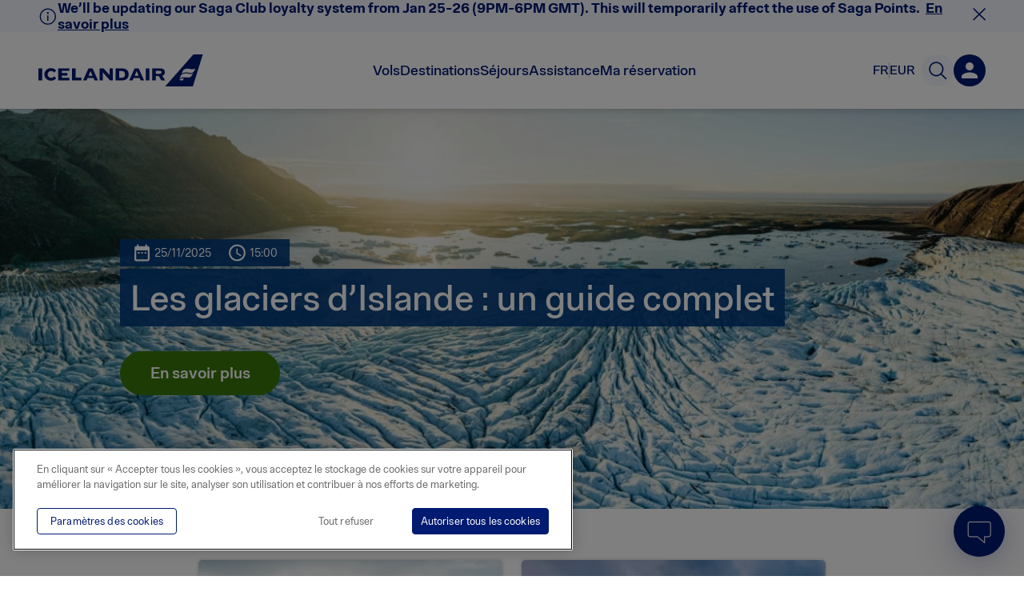

--- FILE ---
content_type: text/css
request_url: https://www.icelandair.com/_next/static/css/b1e9a1ad415865c7.css
body_size: 7245
content:
.FlightPairPriceCard_card_container__mrLGL{display:-ms-flexbox;display:flex;-ms-flex-direction:column;flex-direction:column;width:100%;height:405px;border-radius:5px;background:#fff}.FlightPairPriceCard_imagecontainer__q_N_x{width:100%;margin:0 auto}.FlightPairPriceCard_imagecontainer__q_N_x .FlightPairPriceCard_img_placeholder__GaUH_{width:100%;height:100%;-webkit-animation:FlightPairPriceCard_bgGradient__jBJ66 3s ease infinite;animation:FlightPairPriceCard_bgGradient__jBJ66 3s ease infinite;background:-webkit-gradient(linear,right top,left top,from(#e5e5e5),to(#b2b2b2));background:-o-linear-gradient(right,#e5e5e5,#b2b2b2);background:linear-gradient(270deg,#e5e5e5,#b2b2b2);background-size:400% 400%}.FlightPairPriceCard_imagecontainer__q_N_x .FlightPairPriceCard_image__z2Tuz{height:175px;border-top-left-radius:5px;border-top-right-radius:5px;border-bottom-right-radius:0;border-bottom-left-radius:0}.FlightPairPriceCard_flex_container__RXvx_{height:100%;-ms-flex-pack:distribute;justify-content:space-around;padding:14px 0}.FlightPairPriceCard_flex_container__RXvx_,.FlightPairPriceCard_text__fevyd{display:-ms-flexbox;display:flex;-ms-flex-direction:column;flex-direction:column}.FlightPairPriceCard_text__fevyd{position:relative;-webkit-box-sizing:border-box;box-sizing:border-box;-ms-flex-align:center;align-items:center}.FlightPairPriceCard_text__fevyd h3{font-size:24px;margin:0;text-align:center;text-decoration:none;color:#5e5e5e}.FlightPairPriceCard_text__fevyd .FlightPairPriceCard_price__He_Ln{font-size:22px;font-weight:500;width:100%;text-align:center;color:#3f4950}.FlightPairPriceCard_text__fevyd .FlightPairPriceCard_price__He_Ln .FlightPairPriceCard_from__Mnc0m{font-size:15px;font-weight:500;display:block;margin:5px;color:#b2b2b2}.FlightPairPriceCard_to__CFsjH{margin:5px;text-transform:lowercase}.FlightPairPriceCard_button_container__T9e34{display:-ms-flexbox;display:flex;width:100%}.Card_cardcontainer__Q7hHh{position:relative;-webkit-transition:-webkit-box-shadow .15s;transition:-webkit-box-shadow .15s;-o-transition:box-shadow .15s;transition:box-shadow .15s;transition:box-shadow .15s,-webkit-box-shadow .15s;border-radius:5px;-webkit-box-shadow:0 0 4px 0 rgba(0,0,0,.2);box-shadow:0 0 4px 0 rgba(0,0,0,.2)}.Card_cardcontainer__Q7hHh.Card_active__a9Srq,.Card_cardcontainer__Q7hHh:hover{z-index:1;-webkit-transition:-webkit-box-shadow .3s;transition:-webkit-box-shadow .3s;-o-transition:box-shadow .3s;transition:box-shadow .3s;transition:box-shadow .3s,-webkit-box-shadow .3s;-webkit-box-shadow:0 25px 30px 0 rgba(0,0,0,.1);box-shadow:0 25px 30px 0 rgba(0,0,0,.1)}.Card_cardcontainer__Q7hHh.Card_no_shadow__kICpo{-webkit-box-shadow:none;box-shadow:none}@media(max-width:480px){.Card_cardcontainer__Q7hHh{max-width:100%}}.TravelPeriod_date__UzVI6{font-weight:500;margin-left:3px}.SpecialOfferCard_card_container__2sGpc{display:-ms-flexbox;display:flex;-ms-flex-direction:column;flex-direction:column;width:100%;height:400px;padding:0;border:0;border-radius:5px;background:#fff;-ms-flex-align:stretch;align-items:stretch}.SpecialOfferCard_card_container__2sGpc.SpecialOfferCard_active__C68yY .SpecialOfferCard_image__WfKyg,.SpecialOfferCard_card_container__2sGpc:focus .SpecialOfferCard_image__WfKyg,.SpecialOfferCard_card_container__2sGpc:hover .SpecialOfferCard_image__WfKyg{-webkit-transform:scale(1.05);-ms-transform:scale(1.05);transform:scale(1.05)}.SpecialOfferCard_card_container__2sGpc.SpecialOfferCard_active__C68yY .SpecialOfferCard_pill__uEJmE,.SpecialOfferCard_card_container__2sGpc:focus .SpecialOfferCard_pill__uEJmE,.SpecialOfferCard_card_container__2sGpc:hover .SpecialOfferCard_pill__uEJmE{margin-bottom:0;opacity:1}.SpecialOfferCard_card_container__2sGpc.SpecialOfferCard_active__C68yY .SpecialOfferCard_triptype__cE5Qb svg,.SpecialOfferCard_card_container__2sGpc:focus .SpecialOfferCard_triptype__cE5Qb svg,.SpecialOfferCard_card_container__2sGpc:hover .SpecialOfferCard_triptype__cE5Qb svg{-webkit-transform:translateZ(0) rotate(170deg) scale(1.08);transform:translateZ(0) rotate(170deg) scale(1.08)}.SpecialOfferCard_card_container__2sGpc.SpecialOfferCard_active__C68yY .SpecialOfferCard_triptype__cE5Qb svg path,.SpecialOfferCard_card_container__2sGpc.SpecialOfferCard_active__C68yY .SpecialOfferCard_triptype__cE5Qb svg polyline,.SpecialOfferCard_card_container__2sGpc:focus .SpecialOfferCard_triptype__cE5Qb svg path,.SpecialOfferCard_card_container__2sGpc:focus .SpecialOfferCard_triptype__cE5Qb svg polyline,.SpecialOfferCard_card_container__2sGpc:hover .SpecialOfferCard_triptype__cE5Qb svg path,.SpecialOfferCard_card_container__2sGpc:hover .SpecialOfferCard_triptype__cE5Qb svg polyline{stroke:#001b71}.SpecialOfferCard_card_container__2sGpc.SpecialOfferCard_active__C68yY .SpecialOfferCard_triptype__cE5Qb svg:first-child,.SpecialOfferCard_card_container__2sGpc:focus .SpecialOfferCard_triptype__cE5Qb svg:first-child,.SpecialOfferCard_card_container__2sGpc:hover .SpecialOfferCard_triptype__cE5Qb svg:first-child{-webkit-transform:translateZ(0) rotate(-10deg) scale(1.08);transform:translateZ(0) rotate(-10deg) scale(1.08)}.SpecialOfferCard_card_container__2sGpc.SpecialOfferCard_active__C68yY .SpecialOfferCard_triptype__cE5Qb.SpecialOfferCard_oneway__P_VHv svg,.SpecialOfferCard_card_container__2sGpc:focus .SpecialOfferCard_triptype__cE5Qb.SpecialOfferCard_oneway__P_VHv svg,.SpecialOfferCard_card_container__2sGpc:hover .SpecialOfferCard_triptype__cE5Qb.SpecialOfferCard_oneway__P_VHv svg{-webkit-transform:translateZ(0) rotate(190deg) scale(1.08);transform:translateZ(0) rotate(190deg) scale(1.08)}.SpecialOfferCard_card_container__2sGpc.SpecialOfferCard_active__C68yY{-webkit-box-shadow:0 6px 10px #7f7f7f;box-shadow:0 6px 10px #7f7f7f}.SpecialOfferCard_imagecontainer__QeL2m{position:relative;overflow:hidden;width:100%;margin:0 auto;-webkit-transform:translateZ(0);transform:translateZ(0);border-radius:5px}.SpecialOfferCard_imagecontainer__QeL2m .SpecialOfferCard_img_placeholder__qGra2{width:100%;height:100%;-webkit-animation:SpecialOfferCard_bgGradient__qpoX9 3s ease infinite;animation:SpecialOfferCard_bgGradient__qpoX9 3s ease infinite;background:-webkit-gradient(linear,right top,left top,from(#e5e5e5),to(#b2b2b2));background:-o-linear-gradient(right,#e5e5e5,#b2b2b2);background:linear-gradient(270deg,#e5e5e5,#b2b2b2);background-size:400% 400%}.SpecialOfferCard_imagecontainer__QeL2m .SpecialOfferCard_image__WfKyg{-webkit-transition:all .2s;-o-transition:all .2s;transition:all .2s;border-top-left-radius:5px;border-top-right-radius:5px;border-bottom-right-radius:0;border-bottom-left-radius:0}.SpecialOfferCard_image__WfKyg{height:172px!important}.SpecialOfferCard_text_wrap__GBdWf{-ms-flex-pack:justify;justify-content:space-between}.SpecialOfferCard_text_wrap__GBdWf,.SpecialOfferCard_trip__zX2Vb{display:-ms-flexbox;display:flex;-ms-flex-direction:column;flex-direction:column;-ms-flex-positive:1;flex-grow:1}.SpecialOfferCard_trip__zX2Vb{-ms-flex-pack:center;justify-content:center}.SpecialOfferCard_dest__cF5Vt{display:block;margin-top:5px}.SpecialOfferCard_country__rO3i3{font-size:16px;font-weight:300;display:block;color:#5e5e5e}.SpecialOfferCard_city__ICLCa{font-size:24px;font-weight:500;display:inline-block;color:#444}.SpecialOfferCard_airport__14zKr{font-size:20px;font-weight:500;margin-left:5px;color:#999}.SpecialOfferCard_triptype__cE5Qb{display:-ms-flexbox;display:flex;margin-top:15px;-ms-flex-align:center;align-items:center;-ms-flex-pack:center;justify-content:center}.SpecialOfferCard_triptype__cE5Qb .SpecialOfferCard_icon_wrap__ljNtr{position:relative;min-width:15px;min-height:20px;margin-right:5px;-webkit-transform:translateZ(0) rotate(0deg) scale(.99);transform:translateZ(0) rotate(0deg) scale(.99)}.SpecialOfferCard_triptype__cE5Qb svg{-webkit-transition:-webkit-transform .15s;transition:-webkit-transform .15s;-o-transition:transform .15s;transition:transform .15s;transition:transform .15s,-webkit-transform .15s;-webkit-filter:blur(0);filter:blur(0)}.SpecialOfferCard_triptype__cE5Qb svg path,.SpecialOfferCard_triptype__cE5Qb svg polyline{stroke:#999}.SpecialOfferCard_triptype__cE5Qb.SpecialOfferCard_oneway__P_VHv svg,.SpecialOfferCard_triptype__cE5Qb.SpecialOfferCard_round_trip__gcbmx svg{-webkit-transform:translateZ(0) rotate(180deg) scale(1);transform:translateZ(0) rotate(180deg) scale(1)}.SpecialOfferCard_triptype__cE5Qb.SpecialOfferCard_round_trip__gcbmx svg{position:absolute;bottom:0;left:0}.SpecialOfferCard_triptype__cE5Qb.SpecialOfferCard_round_trip__gcbmx svg:first-child{top:0;-webkit-transform:translateZ(0) rotate(0deg) scale(1);transform:translateZ(0) rotate(0deg) scale(1)}.SpecialOfferCard_triptype__cE5Qb .SpecialOfferCard_text__fhOQ1{font-size:12px;color:#5e5e5e}.SpecialOfferCard_classes__VgFaz{display:-ms-flexbox;display:flex;-ms-flex-direction:column;flex-direction:column;min-height:75px;margin:0 20px;border-top:1px solid #e5e5e5;-ms-flex-align:center;align-items:center;-ms-flex-pack:center;justify-content:center}.SpecialOfferCard_class___3SBB{display:-ms-flexbox;display:flex;-ms-flex-direction:row;flex-direction:row;width:100%;-ms-flex-pack:justify;justify-content:space-between}.SpecialOfferCard_class___3SBB:first-child{margin-bottom:10px}.SpecialOfferCard_classtitle__FOl3m{font-size:14px;color:#444}.SpecialOfferCard_price_line__bH5MN{font-size:16px;color:#444}.SpecialOfferCard_price_line__bH5MN .SpecialOfferCard_price__i7jyt{font-weight:500}.SpecialOfferCard_period__whCoB{font-size:12px;line-height:1em;display:-ms-flexbox;display:flex;padding:10px;color:#5e5e5e;border-radius:0 0 5px 5px;background:#f9fafa;-ms-flex-align:center;align-items:center;-ms-flex-pack:center;justify-content:center}.SpecialOfferCard_period__whCoB svg{margin-right:5px}.SpecialOfferCard_pill_container__kOgt_{position:absolute;z-index:1;right:0;bottom:20px;left:0;display:-ms-flexbox;display:flex;-ms-flex-align:center;align-items:center;-ms-flex-pack:center;justify-content:center}.SpecialOfferCard_pill__uEJmE{font-size:15px;font-weight:500;margin-bottom:-50px;padding:6px 30px;-webkit-transition:all .3s;-o-transition:all .3s;transition:all .3s;opacity:0;color:#fff;border-radius:5px;background:rgba(59,119,10,.8);text-shadow:0 1px 3px rgba(0,0,0,.5)}.SpecialOfferCard_transition_card__33vWk{margin:0 5px 30px;-webkit-transition:all .3s;-o-transition:all .3s;transition:all .3s;-webkit-transition-delay:.1s;-o-transition-delay:.1s;transition-delay:.1s}.SpecialOfferCard_toggled_cal__B2xIy{margin-bottom:890px}@media(max-width:1210px){.SpecialOfferCard_toggled_cal__B2xIy{margin-bottom:815px}}@media(max-width:970px){.SpecialOfferCard_toggled_cal__B2xIy{margin-bottom:1040px}}@media(max-width:602px){.SpecialOfferCard_toggled_cal__B2xIy{margin-bottom:30px}}.SpecialOfferCard_featured__sOGcL .SpecialOfferCard_card_container__2sGpc .SpecialOfferCard_triptype__cE5Qb svg path,.SpecialOfferCard_featured__sOGcL .SpecialOfferCard_card_container__2sGpc .SpecialOfferCard_triptype__cE5Qb svg polyline{stroke:#000}.SpecialOfferCard_featured__sOGcL .SpecialOfferCard_pill__uEJmE{background:rgba(0,0,0,.8)}.SpecialOfferCard_featured__sOGcL .SpecialOfferCard_featured_bg__Vr93t{position:absolute;z-index:-1;top:-5px;left:-5px;width:100%;max-width:280px;height:100%;max-height:400px;padding:5px;border-radius:5px;background:#000}.SpecialOfferCard_featured__sOGcL .SpecialOfferCard_featured_bg__Vr93t+div{-webkit-box-shadow:none;box-shadow:none}.SpecialOfferCard_featured__sOGcL .SpecialOfferCard_imagecontainer__QeL2m{border-radius:0}.SpecialOfferCard_featured__sOGcL .SpecialOfferCard_image__WfKyg{height:132px!important;border-radius:0}.SpecialOfferCard_featured__sOGcL .SpecialOfferCard_period__whCoB{color:#fff;background:#000}.SpecialOfferCard_featured__sOGcL .SpecialOfferCard_period__whCoB svg{fill:#fff}.SpecialOfferCard_featured__sOGcL .SpecialOfferCard_featured_banner__LIYwb{position:relative;z-index:1;width:100%;padding:10px 0;background:#000}.SpecialOfferCard_featured__sOGcL .SpecialOfferCard_txt__agGLk{font-size:14px;font-weight:700;color:#fff}.SpecialOfferCard_featured__sOGcL .SpecialOfferCard_txt__agGLk .SpecialOfferCard_highlighted__IZ8oL{color:#ffb600}.SpecialOfferCard_featured__sOGcL .SpecialOfferCard_city__ICLCa{color:#000}.TicketStubCard_card_wrapper__NeKYo{position:relative;display:-ms-flexbox;display:flex;overflow:hidden;-ms-flex-direction:column;flex-direction:column;width:280px;height:100%;color:#fff;outline-offset:-5px;background:#3192c3;background:-o-linear-gradient(65deg,#3192c3 0,#003a7d 100%);background:linear-gradient(25deg,#3192c3,#003a7d);-webkit-box-shadow:0 6px 16px rgba(0,0,0,.15);box-shadow:0 6px 16px rgba(0,0,0,.15)}.TicketStubCard_card_wrapper__NeKYo:focus .TicketStubCard_button__52kln,.TicketStubCard_card_wrapper__NeKYo:hover .TicketStubCard_button__52kln{text-decoration:underline}.TicketStubCard_ticket__CwLve{overflow:hidden;width:100%;max-height:300px;-ms-flex-positive:1;flex-grow:1}.TicketStubCard_ticket__CwLve .TicketStubCard_text_container___jmhk{-webkit-box-sizing:border-box;box-sizing:border-box;margin:20px;word-wrap:break-word}.TicketStubCard_ticket__CwLve .TicketStubCard_text_container___jmhk .TicketStubCard_heading__ZrQXw{font-size:14px;font-weight:600;line-height:1.3em;margin-bottom:0}.TicketStubCard_ticket__CwLve .TicketStubCard_text_container___jmhk .TicketStubCard_sub_heading__0gd_U{font-size:24px;line-height:1.1em;margin:5px 0;color:#fff}.TicketStubCard_ticket__CwLve .TicketStubCard_text_container___jmhk p{font-size:16px;line-height:1.4em}.TicketStubCard_ticket_stub__F4MAS{width:100%;max-height:105px;text-align:center;-ms-flex-positive:1;flex-grow:1}.TicketStubCard_ticket_stub__F4MAS .TicketStubCard_button__52kln{font-family:IcelandairLoft,Arial,sans-serif;font-size:16px;font-weight:500;-webkit-box-sizing:border-box;box-sizing:border-box;min-width:190px;margin-top:30px;text-align:center;color:#001b71;border-radius:30px;background:#fff}.TicketStubCard_border_horizontal__J_vzF{height:10px;background-image:-webkit-gradient(linear,left top,right top,color-stop(60%,#ebebeb),color-stop(0,hsla(0,0%,100%,0)));background-image:-o-linear-gradient(left,#ebebeb 60%,hsla(0,0%,100%,0) 0);background-image:linear-gradient(90deg,#ebebeb 60%,hsla(0,0%,100%,0) 0);background-repeat:repeat-x;background-position:50%;background-size:5px 1px}.TicketStubCard_border_vertical__iELOY{width:10px;background-image:-webkit-gradient(linear,left top,left bottom,color-stop(60%,#ebebeb),color-stop(0,hsla(0,0%,100%,0)));background-image:-o-linear-gradient(#ebebeb 60%,hsla(0,0%,100%,0) 0);background-image:linear-gradient(#ebebeb 60%,hsla(0,0%,100%,0) 0);background-repeat:repeat-x;background-position:50%;background-size:5px 1px}.CardLabel_label_wrapper___9rM0{position:absolute;top:0;display:-ms-flexbox;display:flex;-ms-flex-direction:row;flex-direction:row;min-width:50%;height:30px;border-top-left-radius:3px;border-bottom-right-radius:8px;background-color:#fff;-webkit-box-shadow:3px 3px 6px 1px rgba(0,0,0,.15);box-shadow:3px 3px 6px 1px rgba(0,0,0,.15);-ms-flex-align:center;align-items:center}.CardLabel_label_wrapper___9rM0 span{font-size:12px;font-weight:500;line-height:18px;color:#001b71}.CardLabel_label_wrapper___9rM0 svg{margin:auto 5px;fill:#001b71}.BlogCategory_category__4_v_B{font-weight:500;margin-right:25px;color:#001b71}.InstantsearchCard_container__V8ygF{font-weight:600;position:relative;display:-ms-flexbox;display:flex;-ms-flex-direction:column;flex-direction:column;-webkit-box-sizing:border-box;box-sizing:border-box;height:100%;height:400px;padding-bottom:15px;-webkit-transition:padding .3s;-o-transition:padding .3s;transition:padding .3s;color:#5e5e5e;outline-offset:-4px;background:#fff;-ms-flex-pack:start;justify-content:flex-start}.InstantsearchCard_container__V8ygF .InstantsearchCard_image__ZS9o2{display:-ms-flexbox;display:flex;width:100%;height:180px;-ms-flex-negative:0;flex-shrink:0}.InstantsearchCard_container__V8ygF .InstantsearchCard_overlay__Fgttv{position:absolute;top:0;left:0;width:100%;height:180px}.InstantsearchCard_container__V8ygF .InstantsearchCard_date__9VibM{font-size:14px;font-weight:400;line-height:14px;margin-top:5px;color:#5e5e5e}.InstantsearchCard_container__V8ygF .InstantsearchCard_inner__IY0cm{display:-ms-flexbox;display:flex;-ms-flex-direction:column;flex-direction:column;padding-top:20px;-ms-flex-align:center;align-items:center;-ms-flex-positive:1;flex-grow:1;-ms-flex-pack:justify;justify-content:space-between}.InstantsearchCard_container__V8ygF .InstantsearchCard_title__5WEVb{font-size:24px;font-weight:500;line-height:1.2em;text-align:center;color:#5e5e5e}.InstantsearchCard_container__V8ygF .InstantsearchCard_price__UUze4{font-size:32px;font-weight:500;display:-ms-flexbox;display:flex;-ms-flex-direction:column;flex-direction:column;color:#444;-ms-flex-align:center;align-items:center}.InstantsearchCard_container__V8ygF .InstantsearchCard_num__dl5s_{line-height:1.1em}.InstantsearchCard_container__V8ygF .InstantsearchCard_btn_holder__QM2hK{width:100%;text-align:center}.InstantsearchCard_container__V8ygF .InstantsearchCard_button__vJZ_b{background-color:#50e68c;font-size:1rem;font-weight:600;color:#001b71;-webkit-box-sizing:border-box;box-sizing:border-box;width:100%;max-width:162px;height:48px;border-radius:4px}.InstantsearchCard_container__V8ygF .InstantsearchCard_button__vJZ_b:hover{background-color:#48cf7e;color:#001b71}.InstantsearchCard_container__V8ygF .InstantsearchCard_button__vJZ_b:focus{background-color:#0c68ff;color:#fff}.InstantsearchCard_container__V8ygF .InstantsearchCard_button__vJZ_b:disabled{background-color:#d3f9dd;color:#001b71}.InstantsearchCard_container__V8ygF .InstantsearchCard_button__vJZ_b:active{background-color:#50e68c;border:2px solid #0c68ff;color:#001b71}.InstantsearchCard_from__jysi4{font-size:14px;font-weight:300}.InstantsearchCard_dest_card_wrapper__n8LdC{position:relative;display:block;padding-bottom:30px}.InstantsearchCard_dest_card_wrapper__n8LdC:focus,.InstantsearchCard_dest_card_wrapper__n8LdC:hover{outline:0}.InstantsearchCard_dest_card_wrapper__n8LdC:focus .InstantsearchCard_toggled_footer__Z_kp1,.InstantsearchCard_dest_card_wrapper__n8LdC:hover .InstantsearchCard_toggled_footer__Z_kp1{bottom:0}.InstantsearchCard_dest_card__yJwKW{position:relative;z-index:2;display:-ms-flexbox;display:flex;-ms-flex-direction:column;flex-direction:column;min-height:110px;border:1px solid #e5e5e5;border-radius:4px 4px 0 0;background:#fff;-ms-flex-pack:justify;justify-content:space-between}.InstantsearchCard_dest_card__yJwKW .InstantsearchCard_header__BNDcu{padding:0 10px;text-align:center;border-radius:4px 4px 0 0;background:#001b71}.InstantsearchCard_dest_card__yJwKW .InstantsearchCard_title__5WEVb{word-break:break-word;color:#fff}.InstantsearchCard_dest_card__yJwKW .InstantsearchCard_title__5WEVb span{font-size:16px}.InstantsearchCard_dest_card__yJwKW .InstantsearchCard_body__VvTar{padding:10px;text-align:center}.InstantsearchCard_toggled_footer__Z_kp1{font-size:14px;position:absolute;z-index:1;bottom:30px;left:0;display:block;width:100%;-webkit-transition:bottom .3s;-o-transition:bottom .3s;transition:bottom .3s;text-align:center;color:#fff;border-radius:0 0 4px 4px;background:#3b770a}@media(max-width:768px){.InstantsearchCard_toggled_footer__Z_kp1{bottom:0}}.CardContent_card__2_yPX{display:block;overflow:hidden;-webkit-box-sizing:border-box;box-sizing:border-box;width:100%;height:400px;-webkit-transition:height .15s;-o-transition:height .15s;transition:height .15s;border-radius:5px;background:#fff}.CardContent_card__2_yPX .CardContent_imagecontainer__8yiNV{width:100%;margin:0 auto;border-top-left-radius:5px;border-top-right-radius:5px;border-bottom-right-radius:0;border-bottom-left-radius:0}.CardContent_card__2_yPX .CardContent_imagecontainer__8yiNV .CardContent_img_placeholder__K6pIx{width:100%;height:100%;-webkit-animation:CardContent_bgGradient__9_MLy 3s ease infinite;animation:CardContent_bgGradient__9_MLy 3s ease infinite;background:-webkit-gradient(linear,right top,left top,from(#e5e5e5),to(#b2b2b2));background:-o-linear-gradient(right,#e5e5e5,#b2b2b2);background:linear-gradient(270deg,#e5e5e5,#b2b2b2);background-size:400% 400%}.CardContent_card__2_yPX .CardContent_image__u_2Sa,.CardContent_card__2_yPX .CardContent_imagecontainer__8yiNV{height:220px}.CardContent_card__2_yPX .CardContent_moreinfo__Wk2lG{padding:0 20px;text-align:center}.CardContent_card__2_yPX .CardContent_moreinfo__Wk2lG span{font-weight:500}.CardContent_card__2_yPX .CardContent_text__afGZQ{position:relative;-webkit-box-sizing:border-box;box-sizing:border-box;margin-top:20px}.CardContent_card__2_yPX .CardContent_text__afGZQ h3{font-size:24px;width:90%;margin:15px auto;text-align:center;text-decoration:none;color:#5e5e5e}.CardContent_card__2_yPX .CardContent_text__afGZQ h3.CardContent_left_headline__2gmNE{font-size:20px;font-weight:400;margin:15px 20px;text-align:left;color:#444}.CardContent_card__2_yPX .CardContent_text__afGZQ p{font-size:16px;font-weight:300;line-height:20px;margin:0;color:#444}.CardContent_card__2_yPX .CardContent_text__afGZQ .CardContent_price__fQyBT{font-size:36px;font-weight:500;width:100%;text-align:center;color:#297cb1}.CardContent_card__2_yPX .CardContent_text__afGZQ .CardContent_price__fQyBT.CardContent_left_price__2lUJ1{-webkit-box-sizing:border-box;box-sizing:border-box;padding:0 20px;text-align:left}.CardContent_card__2_yPX .CardContent_text__afGZQ .CardContent_price__fQyBT .CardContent_from__VkoeU{font-size:15px;font-weight:200;display:block;color:#5e5e5e}.CardContent_card__2_yPX .CardContent_read_more__SvR3J{width:150px;margin:25px auto 0}.CardContent_card__2_yPX.CardContent_type-destination__7DOBU{max-height:320px;-webkit-transition:all .3s;-o-transition:all .3s;transition:all .3s}.CardContent_card__2_yPX.CardContent_type-destination__7DOBU .CardContent_image__u_2Sa,.CardContent_card__2_yPX.CardContent_type-destination__7DOBU .CardContent_imagecontainer__8yiNV{height:190px}.CardContent_card__2_yPX.CardContent_type-destination__7DOBU .CardContent_imagecontainer__8yiNV{overflow:hidden}.CardContent_card__2_yPX.CardContent_type-destination__7DOBU .CardContent_image__u_2Sa{-webkit-transition:all .3s;-o-transition:all .3s;transition:all .3s}.CardContent_card__2_yPX.CardContent_type-destination__7DOBU .CardContent_text__afGZQ{margin-top:5px}.CardContent_card__2_yPX.CardContent_type-destination__7DOBU .CardContent_text__afGZQ h3{line-height:1em;margin:0;text-align:left}.CardContent_card__2_yPX.CardContent_type-destination__7DOBU .CardContent_moreinfo__Wk2lG{text-align:left}.CardContent_card__2_yPX.CardContent_type-destination__7DOBU .CardContent_moreinfo__Wk2lG .CardContent_title__d5Hsh{margin-bottom:5px}.CardContent_card__2_yPX.CardContent_type-destination__7DOBU .CardContent_moreinfo__Wk2lG .CardContent_title__d5Hsh span{font-size:24px;line-height:37px;font-weight:600;margin-bottom:3px}.CardContent_card__2_yPX.CardContent_type-destination__7DOBU .CardContent_moreinfo__Wk2lG .CardContent_title__d5Hsh .CardContent_airportcode__yIAlx{font-size:16px;color:#ccc}.CardContent_card__2_yPX.CardContent_type-destination__7DOBU .CardContent_moreinfo__Wk2lG .CardContent_short_description__286eo{font-size:14px;font-weight:400;font-style:normal;line-height:20px;overflow:hidden;height:41px;margin-top:5px;color:#5e5e5e}.CardContent_card__2_yPX.CardContent_type-destination__7DOBU .CardContent_moreinfo__Wk2lG .CardContent_link_container__3vuTT{display:-ms-flexbox;display:flex;margin-top:10px}.CardContent_card__2_yPX.CardContent_type-destination__7DOBU .CardContent_moreinfo__Wk2lG .CardContent_link_container__3vuTT .CardContent_arrow__ekqcW{margin-left:5px;fill:#001b71}.CardContent_card__2_yPX.CardContent_type-destination__7DOBU .CardContent_tagline__c2_LU{margin-top:45px;-webkit-transition:all .3s;-o-transition:all .3s;transition:all .3s;text-align:center}.CardContent_card__2_yPX.CardContent_type-destination__7DOBU .CardContent_tagline__c2_LU span{font-size:18px;font-weight:500;color:#3b770a}.CardContent_card__2_yPX.CardContent_type-destination__7DOBU.CardContent_active__TzWwA .CardContent_tagline__c2_LU,.CardContent_card__2_yPX.CardContent_type-destination__7DOBU:focus .CardContent_tagline__c2_LU,.CardContent_card__2_yPX.CardContent_type-destination__7DOBU:hover .CardContent_tagline__c2_LU{margin-top:15px}.CardContent_card__2_yPX.CardContent_type-destination__7DOBU.CardContent_idle__PZ_Vu .CardContent_tagline__c2_LU{margin-top:45px;opacity:0}.CardContent_card__2_yPX.CardContent_type-destination__7DOBU.CardContent_idle__PZ_Vu:focus .CardContent_tagline__c2_LU,.CardContent_card__2_yPX.CardContent_type-destination__7DOBU.CardContent_idle__PZ_Vu:hover .CardContent_tagline__c2_LU{margin-top:15px;opacity:1}.CardContent_card__2_yPX.CardContent_type-destination__7DOBU:focus .CardContent_image__u_2Sa,.CardContent_card__2_yPX.CardContent_type-destination__7DOBU:hover .CardContent_image__u_2Sa{-webkit-transform:scale(1.05);-ms-transform:scale(1.05);transform:scale(1.05)}@media(max-width:768px){.CardContent_card__2_yPX.CardContent_type-destination__7DOBU .CardContent_image__u_2Sa{-webkit-transform:scale(1.05);-ms-transform:scale(1.05);transform:scale(1.05)}.CardContent_card__2_yPX.CardContent_type-destination__7DOBU .CardContent_tagline__c2_LU{margin-top:20px}}.CardContent_card__2_yPX.CardContent_type-link__trNks{height:380px}.CardContent_card__2_yPX.CardContent_type-instantsearch__QWdZg{height:330px;padding:0}.CardContent_card__2_yPX.CardContent_type-instantsearch-destination__u63lE{width:95px;height:100%;padding:0}.CardContent_card__2_yPX.CardContent_type-package-category__UeXI5 .CardContent_imagecontainer__8yiNV{overflow:hidden}.CardContent_card__2_yPX.CardContent_type-package-category__UeXI5 .CardContent_text__afGZQ{line-height:1.7em;margin-top:15px}.CardContent_card__2_yPX.CardContent_type-package-category__UeXI5 .CardContent_text__afGZQ h3{margin:10px auto 20px}.CardContent_card__2_yPX.CardContent_type-package-category__UeXI5 .CardContent_text__afGZQ .CardContent_season___W97B{font-size:14px;font-weight:500;display:block;text-align:center;color:#999}.CardContent_card__2_yPX.CardContent_type-package-category__UeXI5 .CardContent_image__u_2Sa{-webkit-transition:all .3s;-o-transition:all .3s;transition:all .3s}.CardContent_card__2_yPX.CardContent_type-package-category__UeXI5:focus .CardContent_image__u_2Sa,.CardContent_card__2_yPX.CardContent_type-package-category__UeXI5:hover .CardContent_image__u_2Sa{-webkit-transform:scale(1.05);-ms-transform:scale(1.05);transform:scale(1.05)}.CardContent_card__2_yPX.CardContent_type-tour__ktXpm .CardContent_text__afGZQ{line-height:1.6em}.CardContent_card__2_yPX.CardContent_type-instantsearch-destination-pop-fallback__jMNIA:focus .CardContent_button_dest__gnymr,.CardContent_card__2_yPX.CardContent_type-instantsearch-destination-pop-fallback__jMNIA:hover .CardContent_button_dest__gnymr{color:#3b770a;background:#fff}.CardContent_card__2_yPX.CardContent_type-instantsearch-destination-pop-fallback__jMNIA .CardContent_image__u_2Sa,.CardContent_card__2_yPX.CardContent_type-instantsearch-destination-pop-fallback__jMNIA .CardContent_imagecontainer__8yiNV{height:180px}.CardContent_card__2_yPX.CardContent_type-instantsearch-destination-pop-fallback__jMNIA .CardContent_button_container__XqVOw{display:-ms-flexbox;display:flex;margin-top:8px;-ms-flex-line-pack:center;align-content:center}.CardContent_card__2_yPX.CardContent_type-package-map___V6OS{height:360px}.CardContent_card__2_yPX.CardContent_type-package-map___V6OS .CardContent_image__u_2Sa,.CardContent_card__2_yPX.CardContent_type-package-map___V6OS .CardContent_imagecontainer__8yiNV{height:180px}.CardContent_card__2_yPX.CardContent_type-package-map___V6OS .CardContent_text__afGZQ{margin-top:15px;text-align:center}.CardContent_card__2_yPX.CardContent_type-package-map___V6OS .CardContent_text__afGZQ h3{font-size:24px;line-height:28px;margin:10px auto 20px}.CardContent_card__2_yPX.CardContent_type-package-map___V6OS .CardContent_text__afGZQ .CardContent_season___W97B{font-size:14px;line-height:14px;display:block;text-align:center;text-transform:uppercase;color:#999}.CardContent_card__2_yPX.CardContent_type-package-map___V6OS .CardContent_text__afGZQ .CardContent_icon__vv8pa{width:auto;height:50px}.CardContent_card__2_yPX.CardContent_type-entertainment__q1cHA .CardContent_text__afGZQ{-ms-flex-pack:justify;justify-content:space-between}.CardContent_card__2_yPX.CardContent_type-entertainment__q1cHA .CardContent_image__u_2Sa,.CardContent_card__2_yPX.CardContent_type-entertainment__q1cHA .CardContent_imagecontainer__8yiNV{height:210px}.CardContent_card__2_yPX.CardContent_type-package__U5Qnk:not(.CardContent_external__XU7xY){height:380px}.CardContent_card__2_yPX.CardContent_type-package__U5Qnk.CardContent_smaller__TTPlp{height:360px}.CardContent_card__2_yPX.CardContent_type-package__U5Qnk .CardContent_imagecontainer__8yiNV{height:200px}.CardContent_card__2_yPX.CardContent_type-package__U5Qnk h3{font-size:18px}.CardContent_card__2_yPX.CardContent_type-package__U5Qnk.CardContent_external__XU7xY .CardContent_imagecontainer__8yiNV{position:relative;z-index:1;overflow:hidden;width:200px;margin:20px auto;border-radius:50%}.CardContent_card__2_yPX.CardContent_type-package__U5Qnk.CardContent_external__XU7xY h3{margin-top:10px}.CardContent_card__2_yPX.CardContent_type-package__U5Qnk.CardContent_external__XU7xY .CardContent_price__fQyBT{font-size:24px;display:block;margin-top:5px}.CardContent_card__2_yPX.CardContent_type-package__U5Qnk.CardContent_external__XU7xY.CardContent_smaller__TTPlp{height:360px}.CardContent_card__2_yPX.CardContent_type-package__U5Qnk.CardContent_external__XU7xY.CardContent_smaller__TTPlp .CardContent_text__afGZQ{text-align:center}.CardContent_card__2_yPX.CardContent_type-package__U5Qnk.CardContent_external__XU7xY.CardContent_smaller__TTPlp .CardContent_text__afGZQ h3{display:inline-block;margin-top:0}.CardContent_card__2_yPX.CardContent_type-package__U5Qnk.CardContent_external__XU7xY .CardContent_span_button__YxAJM{margin-top:10px}.CardContent_card__2_yPX.CardContent_type-package__U5Qnk.CardContent_external__XU7xY .CardContent_image__u_2Sa{-webkit-transition:-webkit-transform .3s;transition:-webkit-transform .3s;-o-transition:transform .3s;transition:transform .3s;transition:transform .3s,-webkit-transform .3s;-webkit-transform-origin:50% 90%;-ms-transform-origin:50% 90%;transform-origin:50% 90%}.CardContent_card__2_yPX.CardContent_type-package__U5Qnk.CardContent_external__XU7xY.CardContent_active__TzWwA .CardContent_image__u_2Sa,.CardContent_card__2_yPX.CardContent_type-package__U5Qnk.CardContent_external__XU7xY:hover .CardContent_image__u_2Sa{-webkit-transform:scale(1.1) translateZ(0);transform:scale(1.1) translateZ(0)}.CardContent_card__2_yPX.CardContent_type-package__U5Qnk.CardContent_external__XU7xY:focus,.CardContent_card__2_yPX.CardContent_type-package__U5Qnk.CardContent_external__XU7xY:hover{outline:0!important}.CardContent_card__2_yPX.CardContent_type-package__U5Qnk.CardContent_external__XU7xY:focus .CardContent_span_button__YxAJM,.CardContent_card__2_yPX.CardContent_type-package__U5Qnk.CardContent_external__XU7xY:hover .CardContent_span_button__YxAJM{color:#fff!important;background:#001b71!important}.CardContent_card__2_yPX.CardContent_type-package__U5Qnk .CardContent_image__u_2Sa{width:100%;height:200px;-webkit-transition:-webkit-transform 0;transition:-webkit-transform 0;-o-transition:transform 0;transition:transform 0;transition:transform 0,-webkit-transform 0;image-rendering:-webkit-optimize-contrast}.CardContent_card__2_yPX.CardContent_type-package-list__kxDEh{height:inherit;padding:0;border-radius:0}.CardContent_card__2_yPX.CardContent_type-package-list__kxDEh .CardContent_inner__HypOP{width:100%}.CardContent_card__2_yPX.CardContent_type-package-list__kxDEh .CardContent_imagecontainer__8yiNV{width:100%;height:180px;margin:0;border-radius:0}.CardContent_card__2_yPX.CardContent_type-package-list__kxDEh .CardContent_imagecontainer__8yiNV .CardContent_image__u_2Sa{width:100%;height:100%;image-rendering:-webkit-optimize-contrast}.CardContent_card__2_yPX.CardContent_type-package-list__kxDEh .CardContent_text__afGZQ{-webkit-box-sizing:border-box;box-sizing:border-box;width:100%;margin:0;padding:10px}.CardContent_card__2_yPX.CardContent_type-package-list__kxDEh .CardContent_text__afGZQ h3{font-size:18px;margin:0 0 5px;text-align:left}.CardContent_card__2_yPX.CardContent_type-package-list__kxDEh .CardContent_text__afGZQ span{font-size:20px;font-weight:500;color:#297cb1}.CardContent_card__2_yPX.CardContent_type-package-list__kxDEh .CardContent_description__y7A6p{font-size:14px;line-height:18px;color:#444}.CardContent_card__2_yPX.CardContent_type-weather__V7vFh{height:280px;padding:0}.CardContent_card__2_yPX.CardContent_type-weather__V7vFh:focus,.CardContent_card__2_yPX.CardContent_type-weather__V7vFh:hover{height:390px}@media(max-width:480px){.CardContent_card__2_yPX.CardContent_type-weather__V7vFh{height:390px}}.CardContent_card__2_yPX.CardContent_type-weather__V7vFh h3{font-size:20px;font-weight:600;margin:0;padding:10px 0;text-align:center;color:#fff;background:#297cb1}.CardContent_card__2_yPX.CardContent_type-weather__V7vFh .CardContent_temp_icon__t_tKP img{display:block;width:119px;height:115px;margin:25px auto 10px}.CardContent_card__2_yPX.CardContent_type-weather__V7vFh .CardContent_temp__FvtkI{display:-ms-flexbox;display:flex;width:80%;margin:0 auto;-ms-flex-align:end;align-items:flex-end;-ms-flex-pack:center;justify-content:center}.CardContent_card__2_yPX.CardContent_type-weather__V7vFh .CardContent_temp__FvtkI div{font-size:35px;font-weight:300;display:-ms-flexbox;display:flex;-ms-flex-direction:column;flex-direction:column;width:33%;margin-right:40px;text-align:center;-ms-flex-pack:center;justify-content:center}.CardContent_card__2_yPX.CardContent_type-weather__V7vFh .CardContent_temp__FvtkI div .CardContent_label__mywtL{font-size:12px;display:block;width:100%}.CardContent_card__2_yPX.CardContent_type-weather__V7vFh .CardContent_temp__FvtkI div .CardContent_number__91u9d{display:-ms-flexbox;display:flex;-ms-flex-pack:center;justify-content:center}.CardContent_card__2_yPX.CardContent_type-weather__V7vFh .CardContent_temp__FvtkI div .CardContent_number__91u9d.CardContent_small__3Rud0 .CardContent_degree__TAE0G{margin-top:5px}.CardContent_card__2_yPX.CardContent_type-weather__V7vFh .CardContent_temp__FvtkI div .CardContent_degree__TAE0G{font-size:20px;font-weight:300;margin-top:15px;margin-right:-10px;-ms-flex-item-align:start;align-self:flex-start}.CardContent_card__2_yPX.CardContent_type-weather__V7vFh .CardContent_temp__FvtkI div .CardContent_temperature__d9xar{line-height:1.15em;position:relative}.CardContent_card__2_yPX.CardContent_type-weather__V7vFh .CardContent_temp__FvtkI div .CardContent_temperature__d9xar .CardContent_degree__TAE0G{position:absolute;top:0;right:-9px}.CardContent_card__2_yPX.CardContent_type-weather__V7vFh .CardContent_temp__FvtkI div.CardContent_avg__JqGQu{font-size:55px}.CardContent_card__2_yPX.CardContent_type-weather__V7vFh .CardContent_temp__FvtkI div:last-child{margin-right:0}.CardContent_card__2_yPX.CardContent_type-weather__V7vFh .CardContent_metrics__OCRQ4{position:relative;display:-ms-flexbox;display:flex;margin:20px auto 0;-ms-flex-align:center;align-items:center;-ms-flex-pack:center;justify-content:center}.CardContent_card__2_yPX.CardContent_type-weather__V7vFh .CardContent_metrics__OCRQ4:before{position:absolute;top:0;left:50%;width:90%;height:1px;content:"";-webkit-transform:translateX(-50%);-ms-transform:translateX(-50%);transform:translateX(-50%);background:#ccc}.CardContent_card__2_yPX.CardContent_type-weather__V7vFh .CardContent_metrics__OCRQ4 div{font-size:14px;font-weight:300;display:-ms-flexbox;display:flex;-ms-flex-direction:column;flex-direction:column;width:100%;-ms-flex-align:center;align-items:center;-ms-flex-preferred-size:0;flex-basis:0;-ms-flex-positive:1;flex-grow:1}.CardContent_card__2_yPX.CardContent_type-weather__V7vFh .CardContent_metrics__OCRQ4 div.CardContent_sun__jWag4{position:relative}.CardContent_card__2_yPX.CardContent_type-weather__V7vFh .CardContent_metrics__OCRQ4 div.CardContent_sun__jWag4 :after{position:absolute;top:30%;right:0;display:block;width:1px;height:60%;content:"";background:#ccc}.CardContent_card__2_yPX.CardContent_type-weather__V7vFh .CardContent_metrics__OCRQ4 div .CardContent_icon__vv8pa{width:24px;height:24px;margin:15px auto 5px}.CardContent_card__2_yPX.CardContent_type-blog__XH55z{height:545px}.CardContent_card__2_yPX.CardContent_type-blog__XH55z .CardContent_imagecontainer__8yiNV{height:310px}.CardContent_card__2_yPX.CardContent_type-blog__XH55z .CardContent_text__afGZQ{font-size:14px;font-weight:300;line-height:24px;padding:0 20px;color:#444}.CardContent_card__2_yPX.CardContent_type-blog__XH55z .CardContent_date_time__fQVaO{position:relative;margin-right:20px;padding-left:25px;color:#5e5e5e}.CardContent_card__2_yPX.CardContent_type-blog__XH55z .CardContent_date_time__fQVaO svg{position:absolute;top:50%;left:0;width:20px;height:auto;-webkit-transform:translateY(-50%);-ms-transform:translateY(-50%);transform:translateY(-50%)}.CardContent_card__2_yPX.CardContent_type-blog__XH55z h3{line-height:30px;width:100%;margin:5px 0 10px;text-align:left}@media(max-width:479px){.CardContent_card__2_yPX.CardContent_type-blog__XH55z h3{font-size:20px;line-height:24px}}.CardContent_card__2_yPX.CardContent_type-blog__XH55z .CardContent_image__u_2Sa{width:100%;height:310px;-webkit-transition:-webkit-transform 0;transition:-webkit-transform 0;-o-transition:transform 0;transition:transform 0;transition:transform 0,-webkit-transform 0;image-rendering:-webkit-optimize-contrast}.CardContent_card__2_yPX.CardContent_type-blog__XH55z span.CardContent_category__Qb4yd{font-size:14px;position:absolute;bottom:10px;left:20px;margin:0}.CardContent_card__2_yPX.CardContent_type-support___wEOc{height:470px}.CardContent_card__2_yPX.CardContent_type-support___wEOc .CardContent_inner__HypOP{padding:20px;-ms-flex-align:center;align-items:center}.CardContent_card__2_yPX.CardContent_type-support___wEOc .CardContent_inner__HypOP .CardContent_icon_container__dBweb{display:-ms-flexbox;display:flex;padding:40px 0;-ms-flex-align:center;align-items:center;-ms-flex-pack:center;justify-content:center}.CardContent_card__2_yPX.CardContent_type-support___wEOc .CardContent_inner__HypOP .CardContent_icon_container__dBweb svg{width:150px;height:150px}.CardContent_card__2_yPX.CardContent_type-support___wEOc .CardContent_inner__HypOP .CardContent_icon_container__dBweb svg circle,.CardContent_card__2_yPX.CardContent_type-support___wEOc .CardContent_inner__HypOP .CardContent_icon_container__dBweb svg path{-webkit-transition:fill .3s;-o-transition:fill .3s;transition:fill .3s}.CardContent_card__2_yPX.CardContent_type-support___wEOc .CardContent_inner__HypOP .CardContent_text__afGZQ{font-size:16px;line-height:1.5em;text-align:center;color:#444}.CardContent_card__2_yPX.CardContent_type-support___wEOc .CardContent_inner__HypOP .CardContent_text__afGZQ h3{font-weight:500}.CardContent_card__2_yPX.CardContent_type-support___wEOc .CardContent_inner__HypOP.CardContent_smaller__TTPlp .CardContent_icon_container__dBweb{padding-top:20px;padding-bottom:30px}.CardContent_card__2_yPX.CardContent_type-support___wEOc .CardContent_inner__HypOP.CardContent_smaller__TTPlp .CardContent_text__afGZQ,.CardContent_card__2_yPX.CardContent_type-support___wEOc .CardContent_inner__HypOP.CardContent_smaller__TTPlp .CardContent_text__afGZQ h3{margin-top:0}.CardContent_card__2_yPX.CardContent_type-support___wEOc:hover svg circle,.CardContent_card__2_yPX.CardContent_type-support___wEOc:hover svg path{fill:#ffb600}@media(max-width:480px){.CardContent_card__2_yPX.CardContent_type-support___wEOc{height:auto}}.CardContent_card__2_yPX.CardContent_external__XU7xY{height:390px}.CardContent_card__2_yPX .CardContent_cardactions__E3KCJ{position:absolute;z-index:10;top:5px}.CardContent_card__2_yPX .CardContent_cardactions__E3KCJ.CardContent_more__2n7rt{right:0}.CardContent_card__2_yPX .CardContent_cardactions__E3KCJ.CardContent_more__2n7rt svg{display:block;height:15px}.CardContent_card__2_yPX .CardContent_cardactions__E3KCJ.CardContent_favorite__Z8H2t{width:15px}.CardContent_card__2_yPX.CardContent_active__TzWwA .CardContent_favorite__Z8H2t .heart-line,.CardContent_card__2_yPX:hover .CardContent_favorite__Z8H2t .heart-line{fill:#fff}.CardContent_card__2_yPX.CardContent_active__TzWwA .CardContent_favorite__Z8H2t:hover .heart-line,.CardContent_card__2_yPX:hover .CardContent_favorite__Z8H2t:hover .heart-line{fill:rgba(0,0,0,0)}.CardContent_card__2_yPX.CardContent_active__TzWwA .CardContent_more__2n7rt svg,.CardContent_card__2_yPX:hover .CardContent_more__2n7rt svg{fill:#fff}.CardContent_flex_card__QtaOP{display:-ms-flexbox;display:flex;-ms-flex-direction:column;flex-direction:column;-webkit-box-sizing:border-box;box-sizing:border-box;height:100%;padding-bottom:35px}.CardContent_flex_card__QtaOP .CardContent_imagecontainer__8yiNV{position:relative;-ms-flex-positive:0;flex-grow:0}.CardContent_flex_card__QtaOP .CardContent_text__afGZQ{display:-ms-flexbox;display:flex;-ms-flex-direction:column;flex-direction:column;-ms-flex-positive:1;flex-grow:1}.CardContent_flex_card__QtaOP .CardContent_text__afGZQ h3{margin-top:0}.CardContent_card_footer__eac40{position:absolute;z-index:3;bottom:0;left:0;display:-ms-flexbox;display:flex;-ms-flex-direction:row;flex-direction:row;-webkit-box-sizing:border-box;box-sizing:border-box;width:100%;padding:15px 20px 20px;background:#fff;-ms-flex-align:end;align-items:flex-end}.CardContent_card_footer__eac40 .CardContent_footer_section__R3JvZ{width:50%}.CardContent_card_footer__eac40 .CardContent_footer_section__R3JvZ.CardContent_right__cLkqg{text-align:right}.CardContent_left__qOBLS{font-size:13px;display:-ms-flexbox;display:flex;-ms-flex-wrap:wrap;flex-wrap:wrap}.CardContent_left__qOBLS>span{margin-right:5px}.CardContent_card_link__yy59x{font-size:13px;-webkit-box-sizing:border-box;box-sizing:border-box;padding:0;cursor:pointer;text-decoration:underline;color:#001b71;border:0;background:none}.CardContent_video_btn__dbMNq{position:absolute;top:0;right:0;bottom:0;left:0;margin:auto}.CardContent_small_price__5i4j7{font-size:15px;font-weight:400;display:inline-block;margin-right:7px;padding-right:7px;color:#5e5e5e;border-right:2px solid #ffb600}.CardContent_small_price__5i4j7:last-child{border:0}.CardContent_animate__SgDRH{position:relative;z-index:2;width:200%;height:100%;margin-left:0;-webkit-transition:margin .3s;-o-transition:margin .3s;transition:margin .3s}.CardContent_animate__SgDRH,.CardContent_item_content__R1YYT{display:-ms-flexbox;display:flex;-ms-flex-positive:1;flex-grow:1}.CardContent_item_content__R1YYT{-ms-flex-direction:column;flex-direction:column;width:100%}.CardContent_textblock__wMvsY{overflow-y:scroll}.CardContent_textblock__wMvsY .CardContent_text__afGZQ .CardContent_moreinfo__Wk2lG,.CardContent_textblock__wMvsY .CardContent_text__afGZQ h3{text-align:left}.CardContent_textblock__wMvsY .CardContent_text__afGZQ h3{margin-left:20px}.CardContent_back_arrow__qGAbU{-ms-flex-item-align:baseline;align-self:baseline}.CardContent_back_arrow__qGAbU svg{width:22px;height:22px}span.CardContent_flag_emoji__x8FIm{font-size:20px}.CardContent_static_text__l6Dfi{text-align:center}.CardContent_static_text__l6Dfi>div{display:inline-block;-webkit-animation:CardContent_bgGradient__9_MLy 3s ease infinite;animation:CardContent_bgGradient__9_MLy 3s ease infinite;background:-webkit-gradient(linear,right top,left top,from(#e5e5e5),to(#b2b2b2));background:-o-linear-gradient(right,#e5e5e5,#b2b2b2);background:linear-gradient(270deg,#e5e5e5,#b2b2b2);background-size:400% 400%}.CardContent_static_text__l6Dfi .CardContent_static_header__fDolO{width:60%;height:20px;margin-bottom:20px}.CardContent_static_text__l6Dfi .CardContent_static_text__l6Dfi{width:75%;height:15px;margin-bottom:5px}.CardContent_static_text__l6Dfi .CardContent_static_text_short__Re_Gr{width:40%;height:15px}.CardContent_capitalize__3MR3b{text-transform:capitalize}.CardContent_button_dest__gnymr{font-size:16px;font-weight:500;-webkit-box-sizing:border-box;box-sizing:border-box;width:100%;max-width:200px;margin-top:5px}.CardContent_link_card__JOUbU{text-align:center}.CardContent_link_card__JOUbU .CardContent_image__u_2Sa,.CardContent_link_card__JOUbU .CardContent_imagecontainer__8yiNV{height:190px}.CardContent_link_card__JOUbU .CardContent_imagecontainer__8yiNV{-webkit-box-sizing:border-box;box-sizing:border-box;margin-bottom:45px;padding:20px 20px 0}.CardContent_link_card__JOUbU .CardContent_inner_img__KoMYm{overflow:hidden}.CardContent_link_card__JOUbU .CardContent_span_button__YxAJM{margin-top:30px}.CardContent_link_card__JOUbU .CardContent_paragraph___dGYG{padding:0 20px;word-break:break-word;color:#5e5e5e}.CardContent_link_card__JOUbU:hover .CardContent_span_button__YxAJM{color:#fff;background:#001b71}.CardContent_link_card__JOUbU .CardContent_image__u_2Sa{-webkit-transition:all .3s;-o-transition:all .3s;transition:all .3s}.CardContent_link_card__JOUbU:focus .CardContent_image__u_2Sa,.CardContent_link_card__JOUbU:hover .CardContent_image__u_2Sa{-webkit-transform:scale(1.05);-ms-transform:scale(1.05);transform:scale(1.05)}.Emoji_emoji__n82Rv{font-size:16px}.Carousel_carousel__mAO8p .slider .slider-list{cursor:auto!important}.Carousel_carousel__mAO8p .slider .slider-list .slider-slide>div{outline:0!important}.Carousel_carousel__mAO8p .slider .slider-slide:before{display:none}.Carousel_carousel__mAO8p .slider ul li.slider-slide{padding:0}.Carousel_carousel__mAO8p .slider .slider-frame{max-width:1180px;margin:auto!important}@media(max-width:1300px){.Carousel_carousel__mAO8p .slider .slider-frame{max-width:calc(100% - 100px)}}@media(max-width:480px){.Carousel_carousel__mAO8p .slider .slider-frame{max-width:100%}}.Carousel_carousel__mAO8p.Carousel_weather__Z_vhk{min-height:450px}.Carousel_carousel__mAO8p.Carousel_destination__FPCCY{min-height:410px}.Carousel_carousel__mAO8p.Carousel_instantsearch-destination__TlI3y{min-height:200px}.Carousel_carousel__mAO8p.Carousel_instantsearch-destination__TlI3y .slider .slider-list{min-height:185px;max-height:185px}.Carousel_carousel__mAO8p.Carousel_full_width__JhYsA .slider .slider-frame{max-width:100%!important}@media(max-width:480px){.Carousel_carousel__mAO8p.Carousel_full_width__JhYsA .slider .slider-frame{margin-left:0!important;padding-left:0!important}}.Carousel_carousel_container__UkX_S{margin:0 auto}.Carousel_carousel_container__UkX_S .slider li,.Carousel_carousel_container__UkX_S .slider ul{line-height:1.15em}.Carousel_carousel_container__UkX_S .slider .slider-slide{font-size:18px}.Carousel_carousel_container__UkX_S .slider .slider-list{min-height:370px}.Carousel_carousel_container__UkX_S .slider .slider-frame{margin:auto;padding-left:20px!important}@media(min-width:1300px){.Carousel_carousel_container__UkX_S .slider .slider-frame{max-width:1220px}}@media(max-width:1300px){.Carousel_carousel_container__UkX_S .slider .slider-frame{max-width:920px}}@media(max-width:1070px){.Carousel_carousel_container__UkX_S .slider .slider-frame{max-width:620px}}@media(max-width:770px){.Carousel_carousel_container__UkX_S .slider .slider-frame{max-width:320px}}@media(max-width:480px){.Carousel_carousel_container__UkX_S .slider .slider-frame{max-width:100%;margin-left:calc((100% - 320px)/2)!important}}.Carousel_rightArrow__Z2S_n{margin-right:30px;padding:0;-webkit-transform:rotate(-90deg);-ms-transform:rotate(-90deg);transform:rotate(-90deg);border:0;background:none}@media(max-width:480px){.Carousel_rightArrow__Z2S_n{margin-right:0}}.Carousel_leftArrow__hD8kF{margin-left:30px;padding:0;-webkit-transform:rotate(90deg);-ms-transform:rotate(90deg);transform:rotate(90deg);border:0;background:none}@media(max-width:480px){.Carousel_leftArrow__hD8kF{margin-left:0}}.Carousel_hidden__9uoQ4{display:none}.Carousel_static__JEqJR{margin:75px auto}.VideoModal_play_wrap__1_ZlO{z-index:1;-webkit-box-sizing:border-box;box-sizing:border-box;width:100px;height:100px;padding:0;cursor:pointer;border:0;background:0}.VideoModal_play_wrap__1_ZlO .VideoModal_play_button__f7G2h{width:100%;height:100%;fill:#fff;fill-opacity:.75}.VideoModal_video_wrap__c5owm{position:relative;display:block;overflow:hidden;height:0;padding-bottom:80vh;border:12px solid #fff;border-radius:4px}.VideoModal_video_wrap__c5owm .VideoModal_youtube__jykLg{position:absolute;top:0;left:0;width:100%;height:100%}.VideoModal_close__6F7o5{line-height:0;position:absolute;z-index:3;top:-15px;right:-15px;-webkit-box-sizing:border-box;box-sizing:border-box;padding:12px;cursor:pointer;-webkit-transition:background-color .3s;-o-transition:background-color .3s;transition:background-color .3s;border:0;border-radius:50%;background:#fff}.VideoModal_close__6F7o5 svg{width:16px;height:16px;stroke:#5e5e5e}.VideoModal_close__6F7o5 svg path{stroke-width:2}.VideoModal_close__6F7o5:hover{background-color:#e5e5e5}div.VideoModal_video_modal__eN9Pe{overflow:visible;width:calc(100% - 80px);max-width:calc(90% - 70px);max-width:1180px;height:80vh;max-height:80vh}.VideoModal_video_modal__eN9Pe div.VideoModal_carousel__lGthb .VideoModal_video_wrap__c5owm{padding-bottom:calc(80vh - 24px)}.VideoModal_video_modal__eN9Pe div.VideoModal_carousel__lGthb .slider-frame{width:100%;max-width:100%;margin:0!important;padding:0!important}.VideoModal_video_modal__eN9Pe div.VideoModal_carousel__lGthb .slider-slide{visibility:visible}.VideoModal_video_modal__eN9Pe div.VideoModal_carousel__lGthb .slider-slide:not(.slide-visible){visibility:hidden}.VideoModal_video_modal__eN9Pe div.VideoModal_carousel__lGthb .slider-control-centerright{right:-30px!important}.VideoModal_video_modal__eN9Pe div.VideoModal_carousel__lGthb .slider-control-centerright button{position:relative;width:30px;height:40px;margin-right:0;border-radius:4px;background:#fff}.VideoModal_video_modal__eN9Pe div.VideoModal_carousel__lGthb .slider-control-centerright button svg{position:absolute;top:5px;right:0;bottom:0;left:0;width:22px;height:22px;margin:auto}.VideoModal_video_modal__eN9Pe div.VideoModal_carousel__lGthb .slider-control-centerleft{left:-30px!important}.VideoModal_video_modal__eN9Pe div.VideoModal_carousel__lGthb .slider-control-centerleft button{position:relative;width:30px;height:40px;margin-left:0;border-radius:4px;background:#fff}.VideoModal_video_modal__eN9Pe div.VideoModal_carousel__lGthb .slider-control-centerleft button svg{position:absolute;top:5px;right:0;bottom:0;left:0;width:22px;height:22px;margin:auto}@media(max-width:768px){.VideoModal_video_modal__eN9Pe div.VideoModal_carousel__lGthb .slider .slider-control-centerleft,.VideoModal_video_modal__eN9Pe div.VideoModal_carousel__lGthb .slider .slider-control-centerright{display:block!important}}.VideoModal_carousel_item__0cz5y{position:relative;display:-ms-flexbox;display:flex;width:calc(100vw - 100px);margin:auto;-ms-flex-pack:center;justify-content:center}
/*# sourceMappingURL=b1e9a1ad415865c7.css.map*/

--- FILE ---
content_type: text/javascript
request_url: https://www.icelandair.com/_next/static/chunks/8611-7f14f876a2dbf88e.js
body_size: 2842
content:
"use strict";(self.webpackChunk_N_E=self.webpackChunk_N_E||[]).push([[8611],{58611:function(e,t,n){n.d(t,{OK:function(){return x},td:function(){return I},x4:function(){return j},mQ:function(){return g}});n(53410);var r=n(92379);function a(e){return e.type&&"Tab"===e.type.tabsRole}function o(e){return e.type&&"TabPanel"===e.type.tabsRole}function s(e){return e.type&&"TabList"===e.type.tabsRole}function l(e,t,n){return t in e?Object.defineProperty(e,t,{value:n,enumerable:!0,configurable:!0,writable:!0}):e[t]=n,e}function c(e,t){return r.Children.map(e,(function(e){return null===e?null:function(e){return a(e)||s(e)||o(e)}(e)?t(e):e.props&&e.props.children&&"object"===typeof e.props.children?(0,r.cloneElement)(e,function(e){for(var t=1;t<arguments.length;t++){var n=null!=arguments[t]?arguments[t]:{},r=Object.keys(n);"function"===typeof Object.getOwnPropertySymbols&&(r=r.concat(Object.getOwnPropertySymbols(n).filter((function(e){return Object.getOwnPropertyDescriptor(n,e).enumerable})))),r.forEach((function(t){l(e,t,n[t])}))}return e}({},e.props,{children:c(e.props.children,t)})):e}))}function i(e,t){return r.Children.forEach(e,(function(e){null!==e&&(a(e)||o(e)?t(e):e.props&&e.props.children&&"object"===typeof e.props.children&&(s(e)&&t(e),i(e.props.children,t)))}))}var u,d=n(3997),p=n.n(d),f=0;function b(){return"react-tabs-"+f++}function h(e){var t=0;return i(e,(function(e){a(e)&&t++})),t}function y(){return y=Object.assign||function(e){for(var t=1;t<arguments.length;t++){var n=arguments[t];for(var r in n)Object.prototype.hasOwnProperty.call(n,r)&&(e[r]=n[r])}return e},y.apply(this,arguments)}function v(e){return e&&"getAttribute"in e}function m(e){return v(e)&&"tab"===e.getAttribute("role")}function C(e){return v(e)&&"true"===e.getAttribute("aria-disabled")}try{u=!("undefined"===typeof window||!window.document||!window.document.activeElement)}catch(w){u=!1}var T=function(e){var t,n;function l(){for(var t,n=arguments.length,r=new Array(n),a=0;a<n;a++)r[a]=arguments[a];return(t=e.call.apply(e,[this].concat(r))||this).tabNodes=[],t.handleKeyDown=function(e){if(t.isTabFromContainer(e.target)){var n=t.props.selectedIndex,r=!1,a=!1;32!==e.keyCode&&13!==e.keyCode||(r=!0,a=!1,t.handleClick(e)),37===e.keyCode||38===e.keyCode?(n=t.getPrevTab(n),r=!0,a=!0):39===e.keyCode||40===e.keyCode?(n=t.getNextTab(n),r=!0,a=!0):35===e.keyCode?(n=t.getLastTab(),r=!0,a=!0):36===e.keyCode&&(n=t.getFirstTab(),r=!0,a=!0),r&&e.preventDefault(),a&&t.setSelected(n,e)}},t.handleClick=function(e){var n=e.target;do{if(t.isTabFromContainer(n)){if(C(n))return;var r=[].slice.call(n.parentNode.children).filter(m).indexOf(n);return void t.setSelected(r,e)}}while(null!=(n=n.parentNode))},t}n=e,(t=l).prototype=Object.create(n.prototype),t.prototype.constructor=t,t.__proto__=n;var d=l.prototype;return d.setSelected=function(e,t){if(!(e<0||e>=this.getTabsCount())){var n=this.props;(0,n.onSelect)(e,n.selectedIndex,t)}},d.getNextTab=function(e){for(var t=this.getTabsCount(),n=e+1;n<t;n++)if(!C(this.getTab(n)))return n;for(var r=0;r<e;r++)if(!C(this.getTab(r)))return r;return e},d.getPrevTab=function(e){for(var t=e;t--;)if(!C(this.getTab(t)))return t;for(t=this.getTabsCount();t-- >e;)if(!C(this.getTab(t)))return t;return e},d.getFirstTab=function(){for(var e=this.getTabsCount(),t=0;t<e;t++)if(!C(this.getTab(t)))return t;return null},d.getLastTab=function(){for(var e=this.getTabsCount();e--;)if(!C(this.getTab(e)))return e;return null},d.getTabsCount=function(){return h(this.props.children)},d.getPanelsCount=function(){return function(e){var t=0;return i(e,(function(e){o(e)&&t++})),t}(this.props.children)},d.getTab=function(e){return this.tabNodes["tabs-"+e]},d.getChildren=function(){var e=this,t=0,n=this.props,l=n.children,i=n.disabledTabClassName,d=n.focus,p=n.forceRenderTabPanel,f=n.selectedIndex,h=n.selectedTabClassName,y=n.selectedTabPanelClassName;this.tabIds=this.tabIds||[],this.panelIds=this.panelIds||[];for(var v=this.tabIds.length-this.getTabsCount();v++<0;)this.tabIds.push(b()),this.panelIds.push(b());return c(l,(function(n){var l=n;if(s(n)){var b=0,v=!1;u&&(v=r.Children.toArray(n.props.children).filter(a).some((function(t,n){return document.activeElement===e.getTab(n)}))),l=(0,r.cloneElement)(n,{children:c(n.props.children,(function(t){var n="tabs-"+b,a=f===b,o={tabRef:function(t){e.tabNodes[n]=t},id:e.tabIds[b],panelId:e.panelIds[b],selected:a,focus:a&&(d||v)};return h&&(o.selectedClassName=h),i&&(o.disabledClassName=i),b++,(0,r.cloneElement)(t,o)}))})}else if(o(n)){var m={id:e.panelIds[t],tabId:e.tabIds[t],selected:f===t};p&&(m.forceRender=p),y&&(m.selectedClassName=y),t++,l=(0,r.cloneElement)(n,m)}return l}))},d.isTabFromContainer=function(e){if(!m(e))return!1;var t=e.parentElement;do{if(t===this.node)return!0;if(t.getAttribute("data-tabs"))break;t=t.parentElement}while(t);return!1},d.render=function(){var e=this,t=this.props,n=(t.children,t.className),a=(t.disabledTabClassName,t.domRef),o=(t.focus,t.forceRenderTabPanel,t.onSelect,t.selectedIndex,t.selectedTabClassName,t.selectedTabPanelClassName,function(e,t){if(null==e)return{};var n,r,a={},o=Object.keys(e);for(r=0;r<o.length;r++)n=o[r],t.indexOf(n)>=0||(a[n]=e[n]);return a}(t,["children","className","disabledTabClassName","domRef","focus","forceRenderTabPanel","onSelect","selectedIndex","selectedTabClassName","selectedTabPanelClassName"]));return r.createElement("div",y({},o,{className:p()(n),onClick:this.handleClick,onKeyDown:this.handleKeyDown,ref:function(t){e.node=t,a&&a(t)},"data-tabs":!0}),this.getChildren())},l}(r.Component);T.defaultProps={className:"react-tabs",focus:!1},T.propTypes={};var g=function(e){var t,n;function a(t){var n;return(n=e.call(this,t)||this).handleSelected=function(e,t,r){var o=n.props.onSelect;if("function"!==typeof o||!1!==o(e,t,r)){var s={focus:"keydown"===r.type};a.inUncontrolledMode(n.props)&&(s.selectedIndex=e),n.setState(s)}},n.state=a.copyPropsToState(n.props,{},t.defaultFocus),n}n=e,(t=a).prototype=Object.create(n.prototype),t.prototype.constructor=t,t.__proto__=n;var o=a.prototype;return o.componentWillReceiveProps=function(e){this.setState((function(t){return a.copyPropsToState(e,t)}))},a.inUncontrolledMode=function(e){return null===e.selectedIndex},a.copyPropsToState=function(e,t,n){void 0===n&&(n=!1);var r={focus:n};if(a.inUncontrolledMode(e)){var o=h(e.children)-1,s=null;s=null!=t.selectedIndex?Math.min(t.selectedIndex,o):e.defaultIndex||0,r.selectedIndex=s}return r},o.render=function(){var e=this.props,t=e.children,n=(e.defaultIndex,e.defaultFocus,function(e,t){if(null==e)return{};var n,r,a={},o=Object.keys(e);for(r=0;r<o.length;r++)n=o[r],t.indexOf(n)>=0||(a[n]=e[n]);return a}(e,["children","defaultIndex","defaultFocus"])),a=this.state,o=a.focus,s=a.selectedIndex;return n.focus=o,n.onSelect=this.handleSelected,null!=s&&(n.selectedIndex=s),r.createElement(T,n,t)},a}(r.Component);function N(){return N=Object.assign||function(e){for(var t=1;t<arguments.length;t++){var n=arguments[t];for(var r in n)Object.prototype.hasOwnProperty.call(n,r)&&(e[r]=n[r])}return e},N.apply(this,arguments)}g.defaultProps={defaultFocus:!1,forceRenderTabPanel:!1,selectedIndex:null,defaultIndex:null},g.propTypes={},g.tabsRole="Tabs";var I=function(e){var t,n;function a(){return e.apply(this,arguments)||this}return n=e,(t=a).prototype=Object.create(n.prototype),t.prototype.constructor=t,t.__proto__=n,a.prototype.render=function(){var e=this.props,t=e.children,n=e.className,a=function(e,t){if(null==e)return{};var n,r,a={},o=Object.keys(e);for(r=0;r<o.length;r++)n=o[r],t.indexOf(n)>=0||(a[n]=e[n]);return a}(e,["children","className"]);return r.createElement("ul",N({},a,{className:p()(n),role:"tablist"}),t)},a}(r.Component);function O(){return O=Object.assign||function(e){for(var t=1;t<arguments.length;t++){var n=arguments[t];for(var r in n)Object.prototype.hasOwnProperty.call(n,r)&&(e[r]=n[r])}return e},O.apply(this,arguments)}I.defaultProps={className:"react-tabs__tab-list"},I.propTypes={},I.tabsRole="TabList";var _="react-tabs__tab",x=function(e){var t,n;function a(){return e.apply(this,arguments)||this}n=e,(t=a).prototype=Object.create(n.prototype),t.prototype.constructor=t,t.__proto__=n;var o=a.prototype;return o.componentDidMount=function(){this.checkFocus()},o.componentDidUpdate=function(){this.checkFocus()},o.checkFocus=function(){var e=this.props,t=e.selected,n=e.focus;t&&n&&this.node.focus()},o.render=function(){var e,t=this,n=this.props,a=n.children,o=n.className,s=n.disabled,l=n.disabledClassName,c=(n.focus,n.id),i=n.panelId,u=n.selected,d=n.selectedClassName,f=n.tabIndex,b=n.tabRef,h=function(e,t){if(null==e)return{};var n,r,a={},o=Object.keys(e);for(r=0;r<o.length;r++)n=o[r],t.indexOf(n)>=0||(a[n]=e[n]);return a}(n,["children","className","disabled","disabledClassName","focus","id","panelId","selected","selectedClassName","tabIndex","tabRef"]);return r.createElement("li",O({},h,{className:p()(o,(e={},e[d]=u,e[l]=s,e)),ref:function(e){t.node=e,b&&b(e)},role:"tab",id:c,"aria-selected":u?"true":"false","aria-disabled":s?"true":"false","aria-controls":i,tabIndex:f||(u?"0":null)}),a)},a}(r.Component);function P(){return P=Object.assign||function(e){for(var t=1;t<arguments.length;t++){var n=arguments[t];for(var r in n)Object.prototype.hasOwnProperty.call(n,r)&&(e[r]=n[r])}return e},P.apply(this,arguments)}x.defaultProps={className:_,disabledClassName:_+"--disabled",focus:!1,id:null,panelId:null,selected:!1,selectedClassName:_+"--selected"},x.propTypes={},x.tabsRole="Tab";var k="react-tabs__tab-panel",j=function(e){var t,n;function a(){return e.apply(this,arguments)||this}return n=e,(t=a).prototype=Object.create(n.prototype),t.prototype.constructor=t,t.__proto__=n,a.prototype.render=function(){var e,t=this.props,n=t.children,a=t.className,o=t.forceRender,s=t.id,l=t.selected,c=t.selectedClassName,i=t.tabId,u=function(e,t){if(null==e)return{};var n,r,a={},o=Object.keys(e);for(r=0;r<o.length;r++)n=o[r],t.indexOf(n)>=0||(a[n]=e[n]);return a}(t,["children","className","forceRender","id","selected","selectedClassName","tabId"]);return r.createElement("div",P({},u,{className:p()(a,(e={},e[c]=l,e)),role:"tabpanel",id:s,"aria-labelledby":i}),o||l?n:null)},a}(r.Component);j.defaultProps={className:k,forceRender:!1,selectedClassName:"react-tabs__tab-panel--selected"},j.propTypes={},j.tabsRole="TabPanel"}}]);
//# sourceMappingURL=8611-7f14f876a2dbf88e.js.map

--- FILE ---
content_type: text/javascript
request_url: https://www.icelandair.com/_next/static/chunks/2791-81360b0543ef18e6.js
body_size: 4251
content:
(self.webpackChunk_N_E=self.webpackChunk_N_E||[]).push([[2791],{58196:function(t,e,n){"use strict";var o=n(651),i=n(68471),l=n(52538),r=n(69770),a=n(92379),s=n(10592);e.Z=(0,s.qC)(i.withLocale,r.jq,i.withTranslations)((function(t){var e,n,r,s,c,_,d,u,p=t.item,m=t.onClick,v=t.fill,h=t.className,f=t.getFullPath,x=t.getLocale,g=t.translateRoutes,b=t.currentRoute,C=t.prefetch,y=x().locale,j=(0,i.useTranslations)()._;return e=(0,a.useMemo)((function(){return function(t,e,n,o,i){var l,r,a,s;if("holidaysPackage"===t.contentType)return e.path.includes(n("routes.icelandair.com.holidays"))?e.path.split(n("routes.icelandair.com.holidays"))[0]+"".concat(n("routes.icelandair.com.holidays"),"/").concat(t.url,"/"):"".concat(e.path).concat(n("routes.icelandair.com.holidays"),"/").concat(o(null!==(s=null===t||void 0===t?void 0:t.url)&&void 0!==s?s:""),"/");if(t.externalLink)return t.externalLink;if("External"===(null===t||void 0===t||null===(l=t.button)||void 0===l?void 0:l.select))return t.button.slug;if("Internal"===(null===t||void 0===t||null===(r=t.button)||void 0===r?void 0:r.select)||"Call to action"===(null===t||void 0===t||null===(a=t.button)||void 0===a?void 0:a.select)){var c,_,d=null===t||void 0===t||null===(c=t.button)||void 0===c||null===(_=c.slug)||void 0===_?void 0:_.replace(/^\//,"");return"".concat(e.path).concat(o(null!==d&&void 0!==d?d:""))}if(t.routeId)return i(t.routeId,t.slug||t.url||null);if(t.slug)return"".concat(e.path).concat(o(t.slug));if(t.reference){if(t.reference.routeId)return i(t.reference.routeId,t.reference.slug||null);if(t.reference.slug)return"".concat(e.path).concat(o(t.reference.slug))}}(p,b,j,g,f)}),[p,b,g,f,j]),e?(e=(null===p||void 0===p?void 0:p.everymundo)&&e.endsWith("/")?e.replace(/\/$/,""):e,"en-us"!==y.toLowerCase()||!(null===p||void 0===p?void 0:p.everymundo)&&!(null===p||void 0===p||null===(n=p.button)||void 0===n?void 0:n.everymundo)||(null===p||void 0===p?void 0:p.externalLink)||e.includes("/en-us")||(e="/en-us"+e),(0,o.jsx)(l.Z,{href:e,title:(null===p||void 0===p?void 0:p.buttonValue)||(null===p||void 0===p?void 0:p.title)||"",className:h,buttonValue:p.buttonValue||!1,fill:v,callToAction:(!(null===p||void 0===p||null===(r=p.button)||void 0===r?void 0:r.select)||"Call to action"===(null===p||void 0===p||null===(s=p.button)||void 0===s?void 0:s.select))&&""!==(null===p||void 0===p||null===(c=p.button)||void 0===c?void 0:c.slug),external:p.externalLink&&""!==p.externalLink||"External"===(null===p||void 0===p||null===(_=p.button)||void 0===_?void 0:_.select)&&""!==(null===p||void 0===p||null===(d=p.button)||void 0===d?void 0:d.slug)||!1,prefetch:C,onClick:m,everymundo:p.everymundo||(null===p||void 0===p||null===(u=p.button)||void 0===u?void 0:u.everymundo)||!1})):null}))},40302:function(t,e,n){"use strict";n.d(e,{Z:function(){return E}});var o=n(67328),i=n(35025),l=n(43905),r=n(33861),a=n(47220),s=n(64705),c=n(92588),_=n(651),d=n(16607),u=n.n(d),p=n(23706),m=n(3997),v=n.n(m),h=n(60238),f=n(53410),x=n.n(f),g=n(92379),b=n(26964),C=n.n(b);function y(t){var e=t.data;return(0,_.jsx)("ul",{className:v()(C().list,t.className),children:e.map((function(t,e){var n;return(0,_.jsxs)("li",{className:C().list_item,children:[(0,_.jsx)("div",{dangerouslySetInnerHTML:{__html:(null===t||void 0===t||null===(n=t.packedIcon)||void 0===n?void 0:n.svgCode)||""},className:C().icon}),t.text||""]},"".concat(t.packedIcon&&t.packedIcon.id?t.packedIcon.id:"classlisticon","-").concat(e))}))})}y.propTypes={data:x().array.isRequired,className:x().string};var j=y,w=n(70340),k=n(73284),B=n(12427),N=n(73136),Z=n.n(N),S=n(49289),T=n(44502),I=n(15564),G=n.n(I),L=n(58196),P=n(76191),q=function(t){(0,a.Z)(n,t);var e=(0,c.Z)(n);function n(){var t;return(0,i.Z)(this,n),t=e.apply(this,arguments),(0,r.Z)((0,o.Z)(t),"imageRowItem",(function(){var e=arguments.length>0&&void 0!==arguments[0]?arguments[0]:null,n=arguments.length>1&&void 0!==arguments[1]?arguments[1]:null,o=arguments.length>2?arguments[2]:void 0,i=arguments.length>3&&void 0!==arguments[3]?arguments[3]:null,l=arguments.length>4&&void 0!==arguments[4]?arguments[4]:null,r=arguments.length>5?arguments[5]:void 0,a=arguments.length>6?arguments[6]:void 0,s=t.props,c=s.type,d=s.layout,p=s.illustrateImage,m=s.secondary,f=0!==l||m?null:0;if(null===e){var x=0===l?0:null;return(0,_.jsx)(w.Z,{width:"narrow",children:(0,_.jsx)(h.Z,{offset:x,animateIn:"fadeInUp",children:(0,_.jsx)("div",{className:G().block,children:(0,_.jsx)(B.Z,{title:r.title,text:r.text,type:r.type})})})})}return"image"===c?(0,_.jsx)(k.Z,{type:"image",alignContent:o,animationOffset:f,children:(0,_.jsx)("img",{src:e,alt:""})}):"support"===c||"contact"===c?(0,_.jsx)(k.Z,{type:"icon",alignContent:o,className:v()(G().row_background,G().color_gray),animationOffset:f,children:(0,_.jsx)(u(),{name:i,color:"yellow"})}):(0,_.jsx)(k.Z,{layout:d,alignContent:o,backgroundImage:e,crop:n,illustrateImage:p||r&&r.illustrateImage,animationOffset:f,allowCaption:!0,caption:a})})),t}return(0,l.Z)(n,[{key:"render",value:function(){var t=this,e=this.props,n=e.data,o=e.type,i=e.orderBy,l=e.hideTitle,r=e.colors,a=e.button,c=e.layout,d=e.reverse,u=e.illustrateImage,m=e.className,h=e.preTitle,f=e.innerStyle,x=e.reverseTitles,g=e.fw,b=e.secondary;if(n){var C=(""!==i?(0,s.Z)(n).sort((0,p.sorting)({transformer:function(t){return t[i]}})):n).filter((function(t){return!t.salesPeriodEndDate||t.salesPeriodEndDate<Date.now}));return(0,_.jsx)("div",{className:m,"data-cy":"contentBeltSection",children:C.map((function(e,n){return(0,_.jsxs)("div",{className:v()(G().row,G()[c]),"data-cy":"beltItemNumber",children:[n%2===(d?1:0)&&t.imageRowItem(e.media&&e.media[0].src,e.media&&e.media[0].crop,"right",e.packedIcon&&e.packedIcon,n,e,e.media&&e.media[0].caption),e.media?(0,_.jsxs)(k.Z,{type:"text",layout:c,alignContent:n%2===(d?1:0)?"left":"right",fw:g,className:v()(G().row_background,G()[o],G()[c],G()[r[n%r.length]],u?G().inline_img_text:""),innerStyle:f,animationOffset:0!==n||b?null:0,children:[h&&(0,_.jsx)("span",{children:h}),x&&e.subTitle&&(0,_.jsx)("h3",{children:e.subTitle}),!l&&(0,_.jsx)("h2",{"data-cy":"rowItemHeader",children:e.title}),!x&&e.subTitle&&(0,_.jsx)("h3",{children:e.subTitle}),e.dates&&e.dates.length>0&&[(0,_.jsx)("p",{className:G().date,children:e.dates.map((function(t,e){return(0,_.jsx)("span",{children:Z().utc(t).format("dddd, MMMM D")},"fm-date-".concat(e))}))},"date-".concat(n)),(0,_.jsx)("span",{className:G().date_divider},"divider-".concat(n))],e.quote&&(0,_.jsx)("p",{className:G().quote,children:e.quote}),e.quote_author&&(0,_.jsx)("p",{className:G().quote_from,children:e.quote_author}),(0,_.jsx)("div",{className:G().text,dangerouslySetInnerHTML:{__html:(0,T.Cc)(e.beltText||e.text||e.shortDescription)}}),e.iconList&&e.iconList.length>0&&(0,_.jsx)(j,{data:e.iconList}),a&&""!==e.button&&(0,_.jsx)(L.Z,{item:e,fill:!t.props.colors.includes("color_white"),className:G().action_button,prefetch:t.props.prefetchLinks,onClick:function(){return t.props.trackEvent("content_component_action",{payload:{actionType:"More details",componentType:"Content Belt",contentType:o.charAt(0).toUpperCase()+o.slice(1),placement:"Page",title:e.title}})}})]}):null,n%2===(d?0:1)&&t.imageRowItem(e.media&&e.media[0].src,e.media&&e.media[0].crop,"left",e.packedIcon&&e.packedIcon,n,e)]},"belt-".concat(n))}))})}return this.props.error?null:"undefined"===typeof sortedData?(0,_.jsxs)("div",{children:[(0,_.jsx)(P.Z,{type:o}),(0,_.jsx)(P.Z,{type:o,reverse:!0})]}):null}}]),n}(g.Component);(0,r.Z)(q,"propTypes",{data:x().array,colors:x().array,type:x().oneOf(["support","normal","mixed","contact"]),button:x().bool,reverse:x().bool,orderBy:x().string,trackEvent:x().func,hideTitle:x().bool,layout:x().oneOf(["normal","offset"]),illustrateImage:x().bool,reverseTitles:x().bool,preTitle:x().string,innerStyle:x().string,error:x().bool,className:x().string,secondary:x().bool,prefetchLinks:x().bool,fw:x().bool}),(0,r.Z)(q,"defaultProps",{colors:["color_white"],reverse:!1,type:"normal",orderBy:"",button:!0,hideTitle:!1,layout:"normal",illustrateImage:!1});var E=(0,S.Z)(q)},76191:function(t,e,n){"use strict";var o=n(651),i=n(3997),l=n.n(i),r=n(73284),a=n(53410),s=n.n(a),c=(n(92379),n(15564)),_=n.n(c),d=function(t){return(0,o.jsxs)(r.Z,{alignContent:t,className:l()(_().static_text_item,"right"===t&&_().align_right),children:[(0,o.jsx)("div",{className:l()(_().static_header,_().static_text_line)}),(0,o.jsx)("div",{className:l()(_().static_text,_().static_text_line)}),(0,o.jsx)("div",{className:l()(_().static_text,_().static_text_line)}),(0,o.jsx)("div",{className:l()(_().static_text_short,_().static_text_line)})]})};function u(t){var e=t.reverse,n=t.type;return e?(0,o.jsxs)("div",{className:l()(_().row,_().static_row,"support"===n&&_().mobile_hide),children:[d("right"),(0,o.jsx)(r.Z,{className:l()(_().static,_().bg_item)})]}):(0,o.jsxs)("div",{className:l()(_().row,_().static_row,"support"===n&&_().mobile_hide),children:[(0,o.jsx)(r.Z,{className:l()(_().static,_().bg_item)}),d("left")]})}u.propTypes={reverse:s().bool,type:s().string},u.defaultProps={type:"default"},e.Z=u},12427:function(t,e,n){"use strict";var o=n(651),i=n(3997),l=n.n(i),r=n(73136),a=n.n(r),s=n(53410),c=n.n(s),_=(n(92379),n(78413)),d=n(74851),u=n.n(d),p=function(t){var e=t.type,n=t.title,i=t.text,r=(0,_.f)(i);return(0,o.jsxs)("div",{className:l()(u()[e],u().text_block),children:[(0,o.jsxs)("div",{className:t.showTimestamp?u().timestamp_wrapper:null,children:[(0,o.jsx)("div",{className:u().left,"data-cy":"renderTextTitle",children:t.title&&(0,o.jsx)("h3",{children:n})}),t.showTimestamp&&t.updated&&(0,o.jsx)("div",{className:u().timestamp,children:"Last updated ".concat(a()(t.updated).format("LLL"))})]}),(0,o.jsx)("div",{"data-cy":"renderText",dangerouslySetInnerHTML:{__html:r}})]})};p.propTypes={title:c().string,type:c().string,text:c().string,showTimestamp:c().bool,updated:c().text},e.Z=p},40909:function(t,e,n){"use strict";var o=n(33861),i=n(651),l=n(3997),r=n.n(l),a=n(88819),s=n.n(a);e.Z=function(t){var e,n=t.caption,l=t.horizontalPadding,a=void 0===l||l;return(0,i.jsx)("span",{className:r()((e={},(0,o.Z)(e,s().caption,!0),(0,o.Z)(e,s().horizontalPadding,a),e)),children:n})}},26964:function(t){t.exports={list:"ClassesList_list__gSCR8",list_item:"ClassesList_list_item__U6Zgo",icon:"ClassesList_icon__tbiE0"}},15564:function(t){t.exports={row:"ContentBelt_row__cC3Ro",action_button:"ContentBelt_action_button___E4K6",row_background:"ContentBelt_row_background__MP2RW",color_icelandair_blue:"ContentBelt_color_icelandair_blue__K65X_",color_icelandair_blue_pastel:"ContentBelt_color_icelandair_blue_pastel__Me8t1",color_icelandair_green:"ContentBelt_color_icelandair_green__6Bp6j",color_white:"ContentBelt_color_white__DZZRn",color_gray:"ContentBelt_color_gray__oCYd2",text:"ContentBelt_text__noG8G",offset:"ContentBelt_offset__S187P",inline_img_text:"ContentBelt_inline_img_text__maG5O",date:"ContentBelt_date__Lh8PS",quote:"ContentBelt_quote__H_4Qb",quote_from:"ContentBelt_quote_from__9DH_B",date_divider:"ContentBelt_date_divider__Hv13O",support:"ContentBelt_support__tzrdu",contact:"ContentBelt_contact__0QoTw",static_row:"ContentBelt_static_row___L_Ij",mobile_hide:"ContentBelt_mobile_hide__k53mz",bg_item:"ContentBelt_bg_item__zy6pP",static:"ContentBelt_static__NF_EJ",bgGradient:"ContentBelt_bgGradient__ca__d",static_text_item:"ContentBelt_static_text_item__3v11R",static_text_line:"ContentBelt_static_text_line__1U9UH",static_header:"ContentBelt_static_header__zExb9",static_text:"ContentBelt_static_text__tcSIx",static_text_short:"ContentBelt_static_text_short__t2ySm",align_right:"ContentBelt_align_right__YHHGl"}},74851:function(t){t.exports={item_wrapper:"SupportGenericContent_item_wrapper__6F5nB",removePadding:"SupportGenericContent_removePadding__UQ8Vv",expandButton:"SupportGenericContent_expandButton__VFVtQ",section:"SupportGenericContent_section__Fwlzg",collapsible_section:"SupportGenericContent_collapsible_section__D__ZB",text_block:"SupportGenericContent_text_block__dT2vF",anchor:"SupportGenericContent_anchor__09G2a",block:"SupportGenericContent_block__v_XWP",terms:"SupportGenericContent_terms__HXS7D",table_container:"SupportGenericContent_table_container__si087",table:"SupportGenericContent_table__5qwWM",form:"SupportGenericContent_form__9sLCf",form_head:"SupportGenericContent_form_head__EtOHj",v2:"SupportGenericContent_v2__rVzB5",form_text:"SupportGenericContent_form_text__GjXo8",fw_text_block:"SupportGenericContent_fw_text_block__Wov3N",bg_wrap:"SupportGenericContent_bg_wrap__sF_hp",bg_item:"SupportGenericContent_bg_item__Z97BS",timestamp_wrapper:"SupportGenericContent_timestamp_wrapper__KpEkr",timestamp:"SupportGenericContent_timestamp__ZnZX0"}},88819:function(t){t.exports={caption:"Caption_caption__kO8tb",horizontalPadding:"Caption_horizontalPadding__mFvF6"}}}]);
//# sourceMappingURL=2791-81360b0543ef18e6.js.map

--- FILE ---
content_type: text/javascript
request_url: https://www.icelandair.com/_next/static/chunks/8421.1357a869875ce2b9.js
body_size: 7555
content:
(self.webpackChunk_N_E=self.webpackChunk_N_E||[]).push([[8421],{18018:function(e,t,n){!function(){var t={477:function(e){"use strict";e.exports=n(54415)}},r={};function o(e){var n=r[e];if(void 0!==n)return n.exports;var a=r[e]={exports:{}},s=!0;try{t[e](a,a.exports,o),s=!1}finally{s&&delete r[e]}return a.exports}o.ab="//";var a={};!function(){var e,t=a,n=(e=o(477))&&"object"==typeof e&&"default"in e?e.default:e,r=/https?|ftp|gopher|file/;function s(e){"string"==typeof e&&(e=x(e));var t=function(e,t,n){var r=e.auth,o=e.hostname,a=e.protocol||"",s=e.pathname||"",i=e.hash||"",c=e.query||"",u=!1;r=r?encodeURIComponent(r).replace(/%3A/i,":")+"@":"",e.host?u=r+e.host:o&&(u=r+(~o.indexOf(":")?"["+o+"]":o),e.port&&(u+=":"+e.port)),c&&"object"==typeof c&&(c=t.encode(c));var l=e.search||c&&"?"+c||"";return a&&":"!==a.substr(-1)&&(a+=":"),e.slashes||(!a||n.test(a))&&!1!==u?(u="//"+(u||""),s&&"/"!==s[0]&&(s="/"+s)):u||(u=""),i&&"#"!==i[0]&&(i="#"+i),l&&"?"!==l[0]&&(l="?"+l),{protocol:a,host:u,pathname:s=s.replace(/[?#]/g,encodeURIComponent),search:l=l.replace("#","%23"),hash:i}}(e,n,r);return""+t.protocol+t.host+t.pathname+t.search+t.hash}var i="http://",c="w.w",u=i+c,l=/^([a-z0-9.+-]*:\/\/\/)([a-z0-9.+-]:\/*)?/i,p=/https?|ftp|gopher|file/;function f(e,t){var n="string"==typeof e?x(e):e;e="object"==typeof e?s(e):e;var r=x(t),o="";n.protocol&&!n.slashes&&(o=n.protocol,e=e.replace(n.protocol,""),o+="/"===t[0]||"/"===e[0]?"/":""),o&&r.protocol&&(o="",r.slashes||(o=r.protocol,t=t.replace(r.protocol,"")));var a=e.match(l);a&&!r.protocol&&(e=e.substr((o=a[1]+(a[2]||"")).length),/^\/\/[^/]/.test(t)&&(o=o.slice(0,-1)));var c=new URL(e,u+"/"),f=new URL(t,c).toString().replace(u,""),d=r.protocol||n.protocol;return d+=n.slashes||r.slashes?"//":"",!o&&d?f=f.replace(i,d):o&&(f=f.replace(i,"")),p.test(f)||~t.indexOf(".")||"/"===e.slice(-1)||"/"===t.slice(-1)||"/"!==f.slice(-1)||(f=f.slice(0,-1)),o&&(f=o+("/"===f[0]?f.substr(1):f)),f}function d(){}d.prototype.parse=x,d.prototype.format=s,d.prototype.resolve=f,d.prototype.resolveObject=f;var h=/^https?|ftp|gopher|file/,m=/^(.*?)([#?].*)/,v=/^([a-z0-9.+-]*:)(\/{0,3})(.*)/i,b=/^([a-z0-9.+-]*:)?\/\/\/*/i,g=/^([a-z0-9.+-]*:)(\/{0,2})\[(.*)\]$/i;function x(e,t,r){if(void 0===t&&(t=!1),void 0===r&&(r=!1),e&&"object"==typeof e&&e instanceof d)return e;var o=(e=e.trim()).match(m);e=o?o[1].replace(/\\/g,"/")+o[2]:e.replace(/\\/g,"/"),g.test(e)&&"/"!==e.slice(-1)&&(e+="/");var a=!/(^javascript)/.test(e)&&e.match(v),i=b.test(e),l="";a&&(h.test(a[1])||(l=a[1].toLowerCase(),e=""+a[2]+a[3]),a[2]||(i=!1,h.test(a[1])?(l=a[1],e=""+a[3]):e="//"+a[3]),3!==a[2].length&&1!==a[2].length||(l=a[1],e="/"+a[3]));var p,f=(o?o[1]:e).match(/^https?:\/\/[^/]+(:[0-9]+)(?=\/|$)/),x=f&&f[1],y=new d,C="",_="";try{p=new URL(e)}catch(t){C=t,l||r||!/^\/\//.test(e)||/^\/\/.+[@.]/.test(e)||(_="/",e=e.substr(1));try{p=new URL(e,u)}catch(e){return y.protocol=l,y.href=l,y}}y.slashes=i&&!_,y.host=p.host===c?"":p.host,y.hostname=p.hostname===c?"":p.hostname.replace(/(\[|\])/g,""),y.protocol=C?l||null:p.protocol,y.search=p.search.replace(/\\/g,"%5C"),y.hash=p.hash.replace(/\\/g,"%5C");var w=e.split("#");!y.search&&~w[0].indexOf("?")&&(y.search="?"),y.hash||""!==w[1]||(y.hash="#"),y.query=t?n.decode(p.search.substr(1)):y.search.substr(1),y.pathname=_+(a?function(e){return e.replace(/['^|`]/g,(function(e){return"%"+e.charCodeAt().toString(16).toUpperCase()})).replace(/((?:%[0-9A-F]{2})+)/g,(function(e,t){try{return decodeURIComponent(t).split("").map((function(e){var t=e.charCodeAt();return t>256||/^[a-z0-9]$/i.test(e)?e:"%"+t.toString(16).toUpperCase()})).join("")}catch(e){return t}}))}(p.pathname):p.pathname),"about:"===y.protocol&&"blank"===y.pathname&&(y.protocol="",y.pathname=""),C&&"/"!==e[0]&&(y.pathname=y.pathname.substr(1)),l&&!h.test(l)&&"/"!==e.slice(-1)&&"/"===y.pathname&&(y.pathname=""),y.path=y.pathname+y.search,y.auth=[p.username,p.password].map(decodeURIComponent).filter(Boolean).join(":"),y.port=p.port,x&&!y.host.endsWith(x)&&(y.host+=x,y.port=x.slice(1)),y.href=_?""+y.pathname+y.search+y.hash:s(y);var j=/^(file)/.test(y.href)?["host","hostname"]:[];return Object.keys(y).forEach((function(e){~j.indexOf(e)||(y[e]=y[e]||null)})),y}t.parse=x,t.format=s,t.resolve=f,t.resolveObject=function(e,t){return x(f(e,t))},t.Url=d}(),e.exports=a}()},55240:function(e){"use strict";function t(e,t){return Object.prototype.hasOwnProperty.call(e,t)}e.exports=function(e,n,r,o){n=n||"&",r=r||"=";var a={};if("string"!==typeof e||0===e.length)return a;var s=/\+/g;e=e.split(n);var i=1e3;o&&"number"===typeof o.maxKeys&&(i=o.maxKeys);var c=e.length;i>0&&c>i&&(c=i);for(var u=0;u<c;++u){var l,p,f,d,h=e[u].replace(s,"%20"),m=h.indexOf(r);m>=0?(l=h.substr(0,m),p=h.substr(m+1)):(l=h,p=""),f=decodeURIComponent(l),d=decodeURIComponent(p),t(a,f)?Array.isArray(a[f])?a[f].push(d):a[f]=[a[f],d]:a[f]=d}return a}},3907:function(e){"use strict";var t=function(e){switch(typeof e){case"string":return e;case"boolean":return e?"true":"false";case"number":return isFinite(e)?e:"";default:return""}};e.exports=function(e,n,r,o){return n=n||"&",r=r||"=",null===e&&(e=void 0),"object"===typeof e?Object.keys(e).map((function(o){var a=encodeURIComponent(t(o))+r;return Array.isArray(e[o])?e[o].map((function(e){return a+encodeURIComponent(t(e))})).join(n):a+encodeURIComponent(t(e[o]))})).join(n):o?encodeURIComponent(t(o))+r+encodeURIComponent(t(e)):""}},54415:function(e,t,n){"use strict";t.decode=t.parse=n(55240),t.encode=t.stringify=n(3907)},81477:function(e){e.exports=function(e){if(void 0===e)throw new ReferenceError("this hasn't been initialised - super() hasn't been called");return e},e.exports.__esModule=!0,e.exports.default=e.exports},17034:function(e){function t(){return e.exports=t=Object.assign?Object.assign.bind():function(e){for(var t=1;t<arguments.length;t++){var n=arguments[t];for(var r in n)({}).hasOwnProperty.call(n,r)&&(e[r]=n[r])}return e},e.exports.__esModule=!0,e.exports.default=e.exports,t.apply(null,arguments)}e.exports=t,e.exports.__esModule=!0,e.exports.default=e.exports},13072:function(e,t,n){var r=n(19285).default;function o(t,n){if("function"==typeof WeakMap)var a=new WeakMap,s=new WeakMap;return(e.exports=o=function(e,t){if(!t&&e&&e.__esModule)return e;var n,o,i={__proto__:null,default:e};if(null===e||"object"!=r(e)&&"function"!=typeof e)return i;if(n=t?s:a){if(n.has(e))return n.get(e);n.set(e,i)}for(var c in e)"default"!==c&&{}.hasOwnProperty.call(e,c)&&((o=(n=Object.defineProperty)&&Object.getOwnPropertyDescriptor(e,c))&&(o.get||o.set)?n(i,c,o):i[c]=e[c]);return i},e.exports.__esModule=!0,e.exports.default=e.exports)(t,n)}e.exports=o,e.exports.__esModule=!0,e.exports.default=e.exports},42471:function(e){function t(n,r){return e.exports=t=Object.setPrototypeOf?Object.setPrototypeOf.bind():function(e,t){return e.__proto__=t,e},e.exports.__esModule=!0,e.exports.default=e.exports,t(n,r)}e.exports=t,e.exports.__esModule=!0,e.exports.default=e.exports},90747:function(e,t,n){var r=n(19285).default;e.exports=function(e,t){if("object"!=r(e)||!e)return e;var n=e[Symbol.toPrimitive];if(void 0!==n){var o=n.call(e,t||"default");if("object"!=r(o))return o;throw new TypeError("@@toPrimitive must return a primitive value.")}return("string"===t?String:Number)(e)},e.exports.__esModule=!0,e.exports.default=e.exports},15615:function(e,t,n){var r=n(19285).default,o=n(90747);e.exports=function(e){var t=o(e,"string");return"symbol"==r(t)?t:t+""},e.exports.__esModule=!0,e.exports.default=e.exports},35709:function(e,t,n){"use strict";function r(e,t,{checkForDefaultPrevented:n=!0}={}){return function(r){if(e?.(r),!1===n||!r.defaultPrevented)return t?.(r)}}n.d(t,{M:function(){return r}})},78574:function(e,t,n){"use strict";n.d(t,{VY:function(){return ue},h4:function(){return ie},ck:function(){return se},fC:function(){return ae},xz:function(){return ce}});var r=n(92379),o=n(31595),a=n(53561),s=n(70497),i=n(35709),c=n(10107),u=n(4668),l=n(67763),p=n(41197),f=n(20344),d=n(651),h="Collapsible",[m,v]=(0,o.b)(h),[b,g]=m(h),x=r.forwardRef(((e,t)=>{const{__scopeCollapsible:n,open:o,defaultOpen:a,disabled:s,onOpenChange:i,...l}=e,[p=!1,h]=(0,c.T)({prop:o,defaultProp:a,onChange:i});return(0,d.jsx)(b,{scope:n,disabled:s,contentId:(0,f.M)(),open:p,onOpenToggle:r.useCallback((()=>h((e=>!e))),[h]),children:(0,d.jsx)(u.WV.div,{"data-state":R(p),"data-disabled":s?"":void 0,...l,ref:t})})}));x.displayName=h;var y="CollapsibleTrigger",C=r.forwardRef(((e,t)=>{const{__scopeCollapsible:n,...r}=e,o=g(y,n);return(0,d.jsx)(u.WV.button,{type:"button","aria-controls":o.contentId,"aria-expanded":o.open||!1,"data-state":R(o.open),"data-disabled":o.disabled?"":void 0,disabled:o.disabled,...r,ref:t,onClick:(0,i.M)(e.onClick,o.onOpenToggle)})}));C.displayName=y;var _="CollapsibleContent",w=r.forwardRef(((e,t)=>{const{forceMount:n,...r}=e,o=g(_,e.__scopeCollapsible);return(0,d.jsx)(p.z,{present:n||o.open,children:({present:e})=>(0,d.jsx)(j,{...r,ref:t,present:e})})}));w.displayName=_;var j=r.forwardRef(((e,t)=>{const{__scopeCollapsible:n,present:o,children:a,...i}=e,c=g(_,n),[p,f]=r.useState(o),h=r.useRef(null),m=(0,s.e)(t,h),v=r.useRef(0),b=v.current,x=r.useRef(0),y=x.current,C=c.open||p,w=r.useRef(C),j=r.useRef();return r.useEffect((()=>{const e=requestAnimationFrame((()=>w.current=!1));return()=>cancelAnimationFrame(e)}),[]),(0,l.b)((()=>{const e=h.current;if(e){j.current=j.current||{transitionDuration:e.style.transitionDuration,animationName:e.style.animationName},e.style.transitionDuration="0s",e.style.animationName="none";const t=e.getBoundingClientRect();v.current=t.height,x.current=t.width,w.current||(e.style.transitionDuration=j.current.transitionDuration,e.style.animationName=j.current.animationName),f(o)}}),[c.open,o]),(0,d.jsx)(u.WV.div,{"data-state":R(c.open),"data-disabled":c.disabled?"":void 0,id:c.contentId,hidden:!C,...i,ref:m,style:{"--radix-collapsible-content-height":b?`${b}px`:void 0,"--radix-collapsible-content-width":y?`${y}px`:void 0,...e.style},children:C&&a})}));function R(e){return e?"open":"closed"}var N=x,O=C,A=w,M=n(90417),I="Accordion",E=["Home","End","ArrowDown","ArrowUp","ArrowLeft","ArrowRight"],[P,U,k]=(0,a.B)(I),[S,T]=(0,o.b)(I,[k,v]),W=v(),D=r.forwardRef(((e,t)=>{const{type:n,...r}=e,o=r,a=r;return(0,d.jsx)(P.Provider,{scope:e.__scopeAccordion,children:"multiple"===n?(0,d.jsx)(B,{...a,ref:t}):(0,d.jsx)(F,{...o,ref:t})})}));D.displayName=I;var[V,L]=S(I),[$,z]=S(I,{collapsible:!1}),F=r.forwardRef(((e,t)=>{const{value:n,defaultValue:o,onValueChange:a=(()=>{}),collapsible:s=!1,...i}=e,[u,l]=(0,c.T)({prop:n,defaultProp:o,onChange:a});return(0,d.jsx)(V,{scope:e.__scopeAccordion,value:u?[u]:[],onItemOpen:l,onItemClose:r.useCallback((()=>s&&l("")),[s,l]),children:(0,d.jsx)($,{scope:e.__scopeAccordion,collapsible:s,children:(0,d.jsx)(K,{...i,ref:t})})})})),B=r.forwardRef(((e,t)=>{const{value:n,defaultValue:o,onValueChange:a=(()=>{}),...s}=e,[i=[],u]=(0,c.T)({prop:n,defaultProp:o,onChange:a}),l=r.useCallback((e=>u(((t=[])=>[...t,e]))),[u]),p=r.useCallback((e=>u(((t=[])=>t.filter((t=>t!==e))))),[u]);return(0,d.jsx)(V,{scope:e.__scopeAccordion,value:i,onItemOpen:l,onItemClose:p,children:(0,d.jsx)($,{scope:e.__scopeAccordion,collapsible:!0,children:(0,d.jsx)(K,{...s,ref:t})})})})),[q,H]=S(I),K=r.forwardRef(((e,t)=>{const{__scopeAccordion:n,disabled:o,dir:a,orientation:c="vertical",...l}=e,p=r.useRef(null),f=(0,s.e)(p,t),h=U(n),m="ltr"===(0,M.gm)(a),v=(0,i.M)(e.onKeyDown,(e=>{if(!E.includes(e.key))return;const t=e.target,n=h().filter((e=>!e.ref.current?.disabled)),r=n.findIndex((e=>e.ref.current===t)),o=n.length;if(-1===r)return;e.preventDefault();let a=r;const s=o-1,i=()=>{a=r+1,a>s&&(a=0)},u=()=>{a=r-1,a<0&&(a=s)};switch(e.key){case"Home":a=0;break;case"End":a=s;break;case"ArrowRight":"horizontal"===c&&(m?i():u());break;case"ArrowDown":"vertical"===c&&i();break;case"ArrowLeft":"horizontal"===c&&(m?u():i());break;case"ArrowUp":"vertical"===c&&u()}n[a%o].ref.current?.focus()}));return(0,d.jsx)(q,{scope:n,disabled:o,direction:a,orientation:c,children:(0,d.jsx)(P.Slot,{scope:n,children:(0,d.jsx)(u.WV.div,{...l,"data-orientation":c,ref:f,onKeyDown:o?void 0:v})})})})),Z="AccordionItem",[Y,G]=S(Z),J=r.forwardRef(((e,t)=>{const{__scopeAccordion:n,value:r,...o}=e,a=H(Z,n),s=L(Z,n),i=W(n),c=(0,f.M)(),u=r&&s.value.includes(r)||!1,l=a.disabled||e.disabled;return(0,d.jsx)(Y,{scope:n,open:u,disabled:l,triggerId:c,children:(0,d.jsx)(N,{"data-orientation":a.orientation,"data-state":oe(u),...i,...o,ref:t,disabled:l,open:u,onOpenChange:e=>{e?s.onItemOpen(r):s.onItemClose(r)}})})}));J.displayName=Z;var Q="AccordionHeader",X=r.forwardRef(((e,t)=>{const{__scopeAccordion:n,...r}=e,o=H(I,n),a=G(Q,n);return(0,d.jsx)(u.WV.h3,{"data-orientation":o.orientation,"data-state":oe(a.open),"data-disabled":a.disabled?"":void 0,...r,ref:t})}));X.displayName=Q;var ee="AccordionTrigger",te=r.forwardRef(((e,t)=>{const{__scopeAccordion:n,...r}=e,o=H(I,n),a=G(ee,n),s=z(ee,n),i=W(n);return(0,d.jsx)(P.ItemSlot,{scope:n,children:(0,d.jsx)(O,{"aria-disabled":a.open&&!s.collapsible||void 0,"data-orientation":o.orientation,id:a.triggerId,...i,...r,ref:t})})}));te.displayName=ee;var ne="AccordionContent",re=r.forwardRef(((e,t)=>{const{__scopeAccordion:n,...r}=e,o=H(I,n),a=G(ne,n),s=W(n);return(0,d.jsx)(A,{role:"region","aria-labelledby":a.triggerId,"data-orientation":o.orientation,...s,...r,ref:t,style:{"--radix-accordion-content-height":"var(--radix-collapsible-content-height)","--radix-accordion-content-width":"var(--radix-collapsible-content-width)",...e.style}})}));function oe(e){return e?"open":"closed"}re.displayName=ne;var ae=D,se=J,ie=X,ce=te,ue=re},53561:function(e,t,n){"use strict";n.d(t,{B:function(){return c}});var r=n(92379),o=n(31595),a=n(70497),s=n(6112),i=n(651);function c(e){const t=e+"CollectionProvider",[n,c]=(0,o.b)(t),[u,l]=n(t,{collectionRef:{current:null},itemMap:new Map}),p=e=>{const{scope:t,children:n}=e,o=r.useRef(null),a=r.useRef(new Map).current;return(0,i.jsx)(u,{scope:t,itemMap:a,collectionRef:o,children:n})};p.displayName=t;const f=e+"CollectionSlot",d=r.forwardRef(((e,t)=>{const{scope:n,children:r}=e,o=l(f,n),c=(0,a.e)(t,o.collectionRef);return(0,i.jsx)(s.g7,{ref:c,children:r})}));d.displayName=f;const h=e+"CollectionItemSlot",m="data-radix-collection-item",v=r.forwardRef(((e,t)=>{const{scope:n,children:o,...c}=e,u=r.useRef(null),p=(0,a.e)(t,u),f=l(h,n);return r.useEffect((()=>(f.itemMap.set(u,{ref:u,...c}),()=>{f.itemMap.delete(u)}))),(0,i.jsx)(s.g7,{[m]:"",ref:p,children:o})}));return v.displayName=h,[{Provider:p,Slot:d,ItemSlot:v},function(t){const n=l(e+"CollectionConsumer",t);return r.useCallback((()=>{const e=n.collectionRef.current;if(!e)return[];const t=Array.from(e.querySelectorAll(`[${m}]`));return Array.from(n.itemMap.values()).sort(((e,n)=>t.indexOf(e.ref.current)-t.indexOf(n.ref.current)))}),[n.collectionRef,n.itemMap])},c]}},70497:function(e,t,n){"use strict";n.d(t,{F:function(){return o},e:function(){return a}});var r=n(92379);function o(...e){return t=>e.forEach((e=>function(e,t){"function"===typeof e?e(t):null!==e&&void 0!==e&&(e.current=t)}(e,t)))}function a(...e){return r.useCallback(o(...e),e)}},31595:function(e,t,n){"use strict";n.d(t,{b:function(){return a}});var r=n(92379),o=n(651);function a(e,t=[]){let n=[];const a=()=>{const t=n.map((e=>r.createContext(e)));return function(n){const o=n?.[e]||t;return r.useMemo((()=>({[`__scope${e}`]:{...n,[e]:o}})),[n,o])}};return a.scopeName=e,[function(t,a){const s=r.createContext(a),i=n.length;function c(t){const{scope:n,children:a,...c}=t,u=n?.[e][i]||s,l=r.useMemo((()=>c),Object.values(c));return(0,o.jsx)(u.Provider,{value:l,children:a})}return n=[...n,a],c.displayName=t+"Provider",[c,function(n,o){const c=o?.[e][i]||s,u=r.useContext(c);if(u)return u;if(void 0!==a)return a;throw new Error(`\`${n}\` must be used within \`${t}\``)}]},s(a,...t)]}function s(...e){const t=e[0];if(1===e.length)return t;const n=()=>{const n=e.map((e=>({useScope:e(),scopeName:e.scopeName})));return function(e){const o=n.reduce(((t,{useScope:n,scopeName:r})=>({...t,...n(e)[`__scope${r}`]})),{});return r.useMemo((()=>({[`__scope${t.scopeName}`]:o})),[o])}};return n.scopeName=t.scopeName,n}},90417:function(e,t,n){"use strict";n.d(t,{gm:function(){return a}});var r=n(92379),o=(n(651),r.createContext(void 0));function a(e){const t=r.useContext(o);return e||t||"ltr"}},20344:function(e,t,n){"use strict";var r;n.d(t,{M:function(){return c}});var o=n(92379),a=n(67763),s=(r||(r=n.t(o,2)))["useId".toString()]||(()=>{}),i=0;function c(e){const[t,n]=o.useState(s());return(0,a.b)((()=>{e||n((e=>e??String(i++)))}),[e]),e||(t?`radix-${t}`:"")}},41197:function(e,t,n){"use strict";n.d(t,{z:function(){return i}});var r=n(92379),o=n(95295),a=n(70497),s=n(67763);var i=e=>{const{present:t,children:n}=e,i=function(e){const[t,n]=r.useState(),a=r.useRef({}),i=r.useRef(e),u=r.useRef("none"),l=e?"mounted":"unmounted",[p,f]=function(e,t){return r.useReducer(((e,n)=>t[e][n]??e),e)}(l,{mounted:{UNMOUNT:"unmounted",ANIMATION_OUT:"unmountSuspended"},unmountSuspended:{MOUNT:"mounted",ANIMATION_END:"unmounted"},unmounted:{MOUNT:"mounted"}});return r.useEffect((()=>{const e=c(a.current);u.current="mounted"===p?e:"none"}),[p]),(0,s.b)((()=>{const t=a.current,n=i.current;if(n!==e){const r=u.current,o=c(t);if(e)f("MOUNT");else if("none"===o||"none"===t?.display)f("UNMOUNT");else{const e=r!==o;f(n&&e?"ANIMATION_OUT":"UNMOUNT")}i.current=e}}),[e,f]),(0,s.b)((()=>{if(t){const e=e=>{const n=c(a.current).includes(e.animationName);e.target===t&&n&&o.flushSync((()=>f("ANIMATION_END")))},n=e=>{e.target===t&&(u.current=c(a.current))};return t.addEventListener("animationstart",n),t.addEventListener("animationcancel",e),t.addEventListener("animationend",e),()=>{t.removeEventListener("animationstart",n),t.removeEventListener("animationcancel",e),t.removeEventListener("animationend",e)}}f("ANIMATION_END")}),[t,f]),{isPresent:["mounted","unmountSuspended"].includes(p),ref:r.useCallback((e=>{e&&(a.current=getComputedStyle(e)),n(e)}),[])}}(t),u="function"===typeof n?n({present:i.isPresent}):r.Children.only(n),l=(0,a.e)(i.ref,function(e){let t=Object.getOwnPropertyDescriptor(e.props,"ref")?.get,n=t&&"isReactWarning"in t&&t.isReactWarning;if(n)return e.ref;if(t=Object.getOwnPropertyDescriptor(e,"ref")?.get,n=t&&"isReactWarning"in t&&t.isReactWarning,n)return e.props.ref;return e.props.ref||e.ref}(u));return"function"===typeof n||i.isPresent?r.cloneElement(u,{ref:l}):null};function c(e){return e?.animationName||"none"}i.displayName="Presence"},4668:function(e,t,n){"use strict";n.d(t,{WV:function(){return i},jH:function(){return c}});var r=n(92379),o=n(95295),a=n(6112),s=n(651),i=["a","button","div","form","h2","h3","img","input","label","li","nav","ol","p","span","svg","ul"].reduce(((e,t)=>{const n=r.forwardRef(((e,n)=>{const{asChild:r,...o}=e,i=r?a.g7:t;return"undefined"!==typeof window&&(window[Symbol.for("radix-ui")]=!0),(0,s.jsx)(i,{...o,ref:n})}));return n.displayName=`Primitive.${t}`,{...e,[t]:n}}),{});function c(e,t){e&&o.flushSync((()=>e.dispatchEvent(t)))}},6112:function(e,t,n){"use strict";n.d(t,{g7:function(){return s}});var r=n(92379),o=n(70497),a=n(651),s=r.forwardRef(((e,t)=>{const{children:n,...o}=e,s=r.Children.toArray(n),c=s.find(u);if(c){const e=c.props.children,n=s.map((t=>t===c?r.Children.count(e)>1?r.Children.only(null):r.isValidElement(e)?e.props.children:null:t));return(0,a.jsx)(i,{...o,ref:t,children:r.isValidElement(e)?r.cloneElement(e,void 0,n):null})}return(0,a.jsx)(i,{...o,ref:t,children:n})}));s.displayName="Slot";var i=r.forwardRef(((e,t)=>{const{children:n,...a}=e;if(r.isValidElement(n)){const e=function(e){let t=Object.getOwnPropertyDescriptor(e.props,"ref")?.get,n=t&&"isReactWarning"in t&&t.isReactWarning;if(n)return e.ref;if(t=Object.getOwnPropertyDescriptor(e,"ref")?.get,n=t&&"isReactWarning"in t&&t.isReactWarning,n)return e.props.ref;return e.props.ref||e.ref}(n);return r.cloneElement(n,{...l(a,n.props),ref:t?(0,o.F)(t,e):e})}return r.Children.count(n)>1?r.Children.only(null):null}));i.displayName="SlotClone";var c=({children:e})=>(0,a.jsx)(a.Fragment,{children:e});function u(e){return r.isValidElement(e)&&e.type===c}function l(e,t){const n={...t};for(const r in t){const o=e[r],a=t[r];/^on[A-Z]/.test(r)?o&&a?n[r]=(...e)=>{a(...e),o(...e)}:o&&(n[r]=o):"style"===r?n[r]={...o,...a}:"className"===r&&(n[r]=[o,a].filter(Boolean).join(" "))}return{...e,...n}}},22745:function(e,t,n){"use strict";n.d(t,{W:function(){return o}});var r=n(92379);function o(e){const t=r.useRef(e);return r.useEffect((()=>{t.current=e})),r.useMemo((()=>(...e)=>t.current?.(...e)),[])}},10107:function(e,t,n){"use strict";n.d(t,{T:function(){return a}});var r=n(92379),o=n(22745);function a({prop:e,defaultProp:t,onChange:n=(()=>{})}){const[a,s]=function({defaultProp:e,onChange:t}){const n=r.useState(e),[a]=n,s=r.useRef(a),i=(0,o.W)(t);return r.useEffect((()=>{s.current!==a&&(i(a),s.current=a)}),[a,s,i]),n}({defaultProp:t,onChange:n}),i=void 0!==e,c=i?e:a,u=(0,o.W)(n);return[c,r.useCallback((t=>{if(i){const n=t,r="function"===typeof t?n(e):t;r!==e&&u(r)}else s(t)}),[i,e,s,u])]}},67763:function(e,t,n){"use strict";n.d(t,{b:function(){return o}});var r=n(92379),o=Boolean(globalThis?.document)?r.useLayoutEffect:()=>{}},43905:function(e,t,n){"use strict";function r(e,t){for(var n=0;n<t.length;n++){var r=t[n];r.enumerable=r.enumerable||!1,r.configurable=!0,"value"in r&&(r.writable=!0),Object.defineProperty(e,r.key,r)}}function o(e,t,n){return t&&r(e.prototype,t),n&&r(e,n),e}n.d(t,{Z:function(){return o}})}}]);
//# sourceMappingURL=8421.1357a869875ce2b9.js.map

--- FILE ---
content_type: text/javascript
request_url: https://www.icelandair.com/_next/static/chunks/7529.34642ec7566456d5.js
body_size: 1053
content:
(self.webpackChunk_N_E=self.webpackChunk_N_E||[]).push([[7529],{60329:function(e,n,i){"use strict";var t=i(31501),a=i(651),l=i(15778);n.Z=function(e){return(0,a.jsx)(l.Z,(0,t.Z)({},e))}},78248:function(e,n,i){"use strict";var t=i(651),a=i(68471),l=i(3997),s=i.n(l),u=i(60329),o=i(34413),c=i(78413),r=i(96821),_=i.n(r);n.Z=function(e){var n=(0,a.useTranslations)(),i=n._,l=(0,n.getLocale)().lang,r=!!!o.fW.includes(l.toLowerCase())&&!!e.everymundo,d=i(e.title||""),m=(0,c.Z)(e.slug),g=function(){var n,i;null===(n=e.trackClick)||void 0===n||n.call(e),null===(i=e.onClick)||void 0===i||i.call(e)};return(0,t.jsx)("li",{className:s()(e.className),children:r?(0,t.jsxs)("a",{href:m,"aria-label":d,onClick:function(e){return e.preventDefault(),g(),window.location.href=m,!1},"data-cy":"linkSelector",children:[d,e.subText&&(0,t.jsx)("span",{className:_().subtext,children:e.subText})]}):(0,t.jsxs)(u.Z,{href:m,onClick:g,"aria-label":d,"data-cy":"linkSelector",children:[d,e.subText&&(0,t.jsx)("span",{className:_().subtext,children:e.subText})]})})}},57529:function(e,n,i){"use strict";i.r(n);var t=i(89874),a=i(651),l=i(3997),s=i.n(l),u=i(78248),o=i(2423),c=i.n(o),r=i(16093),_=i(16275),d=i.n(_);n.default=(0,r.qQ)((function(e){var n,i,l,o,r=e.className,_=(0,t.Z)(e,["className"]),m=c()(_.getContent,"navigationLinks/index.data");return(0,a.jsx)("div",{className:s()(r),children:(0,a.jsx)("ul",{className:s()(d().mobileQuickLinks),children:m.topLinksInMobile.map((function(e){var t,s;return e.displayTitle?(0,a.jsx)("li",{className:d().title,children:e.displayTitle},e.displayTitle):e.internalLink?(0,a.jsx)(u.Z,{className:d().link,"data-cy":"topLink",id:null===(t=e.internalLink)||void 0===t?void 0:t.id,slug:null===(s=e.internalLink)||void 0===s?void 0:s.url,title:e.title,subText:null!==(n=e.subtext)&&void 0!==n?n:"",everymundo:!1,showEnUs:"",onClick:_.toggleMenu},e.title):(0,a.jsx)(u.Z,{className:d().link,"data-cy":"topLink",id:null!==(i=e.everymundoLink)&&void 0!==i?i:"",slug:null!==(l=e.everymundoLink)&&void 0!==l?l:"",title:e.title,subText:null!==(o=e.subtext)&&void 0!==o?o:void 0,everymundo:!0,showEnUs:"",onClick:_.toggleMenu},e.title)}))})})}))},78413:function(e,n,i){"use strict";i.d(n,{f:function(){return l}});var t=i(92379),a=i(44502),l=function(e){return(0,t.useMemo)((function(){return(0,a.Cc)(e)}),[e])};n.Z=l},96821:function(e){e.exports={mega:"MegaMenu_mega__Ii_Gd",megaAnim:"MegaMenu_megaAnim__F4N5N",mega_maxWidth:"MegaMenu_mega_maxWidth__BAMNb",mega_listcontainer:"MegaMenu_mega_listcontainer__OViIB",mega_header:"MegaMenu_mega_header__YEDCz",mega_list:"MegaMenu_mega_list__Thr2F",subtext:"MegaMenu_subtext__imv22",mega_imageContainer:"MegaMenu_mega_imageContainer__7hxZ2",contentMedia:"MegaMenu_contentMedia__ZDStc"}},16275:function(e){e.exports={mobileQuickLinks:"MobileMenuTopLinks_mobileQuickLinks__4hyau",title:"MobileMenuTopLinks_title__ROMpF",link:"MobileMenuTopLinks_link__iZTMG"}}}]);
//# sourceMappingURL=7529.34642ec7566456d5.js.map